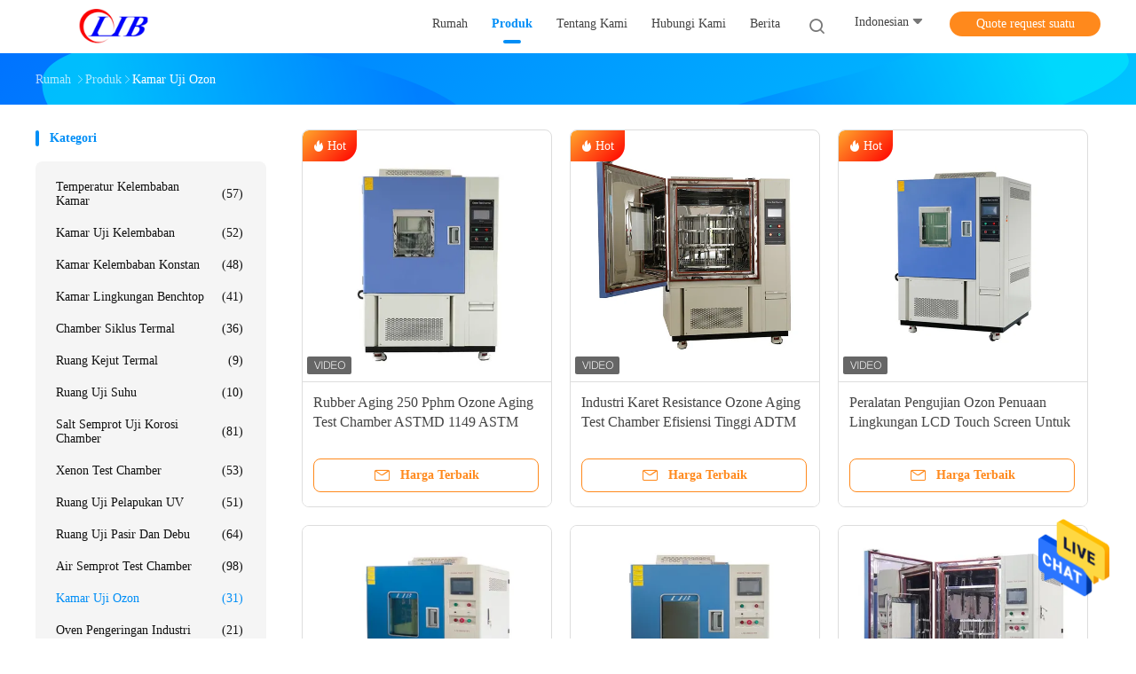

--- FILE ---
content_type: text/html
request_url: https://indonesian.temperature-humiditychamber.com/supplier-324018-ozone-test-chamber
body_size: 27026
content:

<!DOCTYPE html>
<html lang="id">
<head>
	<meta charset="utf-8">
	<meta http-equiv="X-UA-Compatible" content="IE=edge">
	<meta name="viewport" content="width=device-width, initial-scale=1">
    <title>kamar uji ozon pabrik, beli kualitas bagus kamar uji ozon Produk dari Cina</title>
    <meta name="keywords" content="Cina kamar uji ozon, kamar uji ozon pabrik, Beli kamar uji ozon, kualitas baik kamar uji ozon" />
    <meta name="description" content="Beli harga rendah kamar uji ozon dari kamar uji ozon pabrik, Kami memberikan kualitas yang baik kamar uji ozon dari Cina." />
				<link rel='preload'
					  href=/photo/temperature-humiditychamber/sitetpl/style/common.css?ver=1625727743 as='style'><link type='text/css' rel='stylesheet'
					  href=/photo/temperature-humiditychamber/sitetpl/style/common.css?ver=1625727743 media='all'><meta property="og:title" content="kamar uji ozon pabrik, beli kualitas bagus kamar uji ozon Produk dari Cina" />
<meta property="og:description" content="Beli harga rendah kamar uji ozon dari kamar uji ozon pabrik, Kami memberikan kualitas yang baik kamar uji ozon dari Cina." />
<meta property="og:type" content="product" />
<meta property="og:availability" content="instock" />
<meta property="og:site_name" content="Xi&#039;An LIB Environmental Simulation Industry" />
<meta property="og:url" content="https://indonesian.temperature-humiditychamber.com/supplier-324018-ozone-test-chamber" />
<meta property="og:image" content="https://indonesian.temperature-humiditychamber.com/photo/pt27182540-rubber_aging_250_pphm_ozone_aging_test_chamber_astmd_1149_astm_d1171_ce_rohs.jpg" />
<link rel="canonical" href="https://indonesian.temperature-humiditychamber.com/supplier-324018-ozone-test-chamber" />
<link rel="alternate" href="https://m.indonesian.temperature-humiditychamber.com/supplier-324018-ozone-test-chamber" media="only screen and (max-width: 640px)" />
<style type="text/css">
/*<![CDATA[*/
.consent__cookie {position: fixed;top: 0;left: 0;width: 100%;height: 0%;z-index: 100000;}.consent__cookie_bg {position: fixed;top: 0;left: 0;width: 100%;height: 100%;background: #000;opacity: .6;display: none }.consent__cookie_rel {position: fixed;bottom:0;left: 0;width: 100%;background: #fff;display: -webkit-box;display: -ms-flexbox;display: flex;flex-wrap: wrap;padding: 24px 80px;-webkit-box-sizing: border-box;box-sizing: border-box;-webkit-box-pack: justify;-ms-flex-pack: justify;justify-content: space-between;-webkit-transition: all ease-in-out .3s;transition: all ease-in-out .3s }.consent__close {position: absolute;top: 20px;right: 20px;cursor: pointer }.consent__close svg {fill: #777 }.consent__close:hover svg {fill: #000 }.consent__cookie_box {flex: 1;word-break: break-word;}.consent__warm {color: #777;font-size: 16px;margin-bottom: 12px;line-height: 19px }.consent__title {color: #333;font-size: 20px;font-weight: 600;margin-bottom: 12px;line-height: 23px }.consent__itxt {color: #333;font-size: 14px;margin-bottom: 12px;display: -webkit-box;display: -ms-flexbox;display: flex;-webkit-box-align: center;-ms-flex-align: center;align-items: center }.consent__itxt i {display: -webkit-inline-box;display: -ms-inline-flexbox;display: inline-flex;width: 28px;height: 28px;border-radius: 50%;background: #e0f9e9;margin-right: 8px;-webkit-box-align: center;-ms-flex-align: center;align-items: center;-webkit-box-pack: center;-ms-flex-pack: center;justify-content: center }.consent__itxt svg {fill: #3ca860 }.consent__txt {color: #a6a6a6;font-size: 14px;margin-bottom: 8px;line-height: 17px }.consent__btns {display: -webkit-box;display: -ms-flexbox;display: flex;-webkit-box-orient: vertical;-webkit-box-direction: normal;-ms-flex-direction: column;flex-direction: column;-webkit-box-pack: center;-ms-flex-pack: center;justify-content: center;flex-shrink: 0;}.consent__btn {width: 280px;height: 40px;line-height: 40px;text-align: center;background: #3ca860;color: #fff;border-radius: 4px;margin: 8px 0;-webkit-box-sizing: border-box;box-sizing: border-box;cursor: pointer;font-size:14px}.consent__btn:hover {background: #00823b }.consent__btn.empty {color: #3ca860;border: 1px solid #3ca860;background: #fff }.consent__btn.empty:hover {background: #3ca860;color: #fff }.open .consent__cookie_bg {display: block }.open .consent__cookie_rel {bottom: 0 }@media (max-width: 760px) {.consent__btns {width: 100%;align-items: center;}.consent__cookie_rel {padding: 20px 24px }}.consent__cookie.open {display: block;}.consent__cookie {display: none;}
/*]]>*/
</style>
<script type="text/javascript">
/*<![CDATA[*/
window.isvideotpl = 0;window.detailurl = '';
var isShowGuide=0;showGuideColor=0;var company_type = 26;var webim_domain = '';

var colorUrl = '';
var aisearch = 0;
var selfUrl = '';
window.playerReportUrl='/vod/view_count/report';
var query_string = ["Products","Show",324018];
var g_tp = '';
var customtplcolor = 99702;
window.predomainsub = "";
/*]]>*/
</script>
</head>
<body>
<img src="/logo.gif" style="display:none" alt="logo"/>
    <div id="floatAd" style="z-index: 110000;position:absolute;right:30px;bottom:60px;height:79px;display: block;">
                                <a href="/webim/webim_tab.html" rel="nofollow" data-uid="0" onclick= 'setwebimCookie(0,0,26);' target="_blank">
            <img style="width: 80px;cursor: pointer;" alt='Mengirim pesan' src="/images/floatimage_chat.gif"/>
        </a>
                                </div>
<a style="display: none!important;" title="Xi'An LIB Environmental Simulation Industry" class="float-inquiry" href="/contactnow.html" onclick='setinquiryCookie("{\"showproduct\":0,\"pid\":0,\"name\":\"\",\"source_url\":\"\",\"picurl\":\"\",\"propertyDetail\":[],\"username\":\"Ms. Serena\",\"viewTime\":\"Login terakhir : 0 jam 45 minuts lalu\",\"subject\":\"Kirimkan saya harga bagus\",\"countrycode\":\"\"}");'></a>
<script>
var originProductInfo = '';
var originProductInfo = {"showproduct":1,"pid":"12773987","name":"Rubber Aging 250 Pphm Ozone Aging Test Chamber ASTMD 1149 ASTM D1171 CE ROHS","source_url":"\/quality-12773987-rubber-aging-250-pphm-ozone-aging-test-chamber-astmd-1149-astm-d1171-ce-rohs","picurl":"\/photo\/pd27182540-rubber_aging_250_pphm_ozone_aging_test_chamber_astmd_1149_astm_d1171_ce_rohs.jpg","propertyDetail":[["Konsentrasi ozon","1 \uff5e 1000PPHM"],["Klem regang tarik","5% \uff5e 35%"],["Pemegang Sampel","Pemegang sampel gabungan statis + dinamis"],["Kebisingan Maksimum","65 dBA"]],"company_name":null,"picurl_c":"\/photo\/pc27182540-rubber_aging_250_pphm_ozone_aging_test_chamber_astmd_1149_astm_d1171_ce_rohs.jpg","price":"","username":"Alice","viewTime":"Login terakhir : 0 jam 45 minuts lalu","subject":"Apakah harga CIF pada AndaRubber Aging 250 Pphm Ozone Aging Test Chamber ASTMD 1149 ASTM D1171 CE ROHS","countrycode":""};
var save_url = "/contactsave.html";
var update_url = "/updateinquiry.html";
var productInfo = {};
var defaulProductInfo = {};
var myDate = new Date();
var curDate = myDate.getFullYear()+'-'+(parseInt(myDate.getMonth())+1)+'-'+myDate.getDate();
var message = '';
var default_pop = 1;
var leaveMessageDialog = document.getElementsByClassName('leave-message-dialog')[0]; // 获取弹层
var _$$ = function (dom) {
    return document.querySelectorAll(dom);
};
resInfo = originProductInfo;
resInfo['name'] = resInfo['name'] || '';
defaulProductInfo.pid = resInfo['pid'];
defaulProductInfo.productName = resInfo['name'] ?? '';
defaulProductInfo.productInfo = resInfo['propertyDetail'];
defaulProductInfo.productImg = resInfo['picurl_c'];
defaulProductInfo.subject = resInfo['subject'] ?? '';
defaulProductInfo.productImgAlt = resInfo['name'] ?? '';
var inquirypopup_tmp = 1;
var message = 'Terhormat,'+'\r\n'+""+' '+trim(resInfo['name'])+", bisakah Anda mengirimkan saya detail lebih lanjut seperti jenis, ukuran, MOQ, bahan, dll."+'\r\n'+"Terima kasih!"+'\r\n'+"Menunggu jawaban Anda.";
var message_1 = 'Terhormat,'+'\r\n'+""+' '+trim(resInfo['name'])+", bisakah Anda mengirimkan saya detail lebih lanjut seperti jenis, ukuran, MOQ, bahan, dll."+'\r\n'+"Terima kasih!"+'\r\n'+"Menunggu jawaban Anda.";
var message_2 = 'Halo,'+'\r\n'+"Saya mencari"+' '+trim(resInfo['name'])+", tolong kirimkan saya harga, spesifikasi dan gambarnya."+'\r\n'+"Tanggapan cepat Anda akan sangat dihargai."+'\r\n'+"Jangan ragu untuk menghubungi saya untuk informasi lebih lanjut."+'\r\n'+"Terima kasih banyak.";
var message_3 = 'Halo,'+'\r\n'+trim(resInfo['name'])+' '+"memenuhi harapan saya."+'\r\n'+"Tolong beri saya harga terbaik dan beberapa informasi produk lainnya."+'\r\n'+"Jangan ragu untuk menghubungi saya melalui surat saya."+'\r\n'+"Terima kasih banyak.";

var message_4 = 'Terhormat,'+'\r\n'+"Berapa harga FOB pada Anda"+' '+trim(resInfo['name'])+'?'+'\r\n'+"Manakah nama port terdekat?"+'\r\n'+"Tolong balas saya secepatnya, akan lebih baik untuk membagikan informasi lebih lanjut."+'\r\n'+"Salam!";
var message_5 = 'Halo,'+'\r\n'+"Saya sangat tertarik dengan Anda"+' '+trim(resInfo['name'])+'.'+'\r\n'+"Kirimkan saya detail produk Anda."+'\r\n'+"Menantikan balasan cepat Anda."+'\r\n'+"Jangan ragu untuk menghubungi saya melalui surat."+'\r\n'+"Salam!";

var message_6 = 'Terhormat,'+'\r\n'+"Berikan informasi tentang Anda kepada kami"+' '+trim(resInfo['name'])+", seperti jenis, ukuran, bahan, dan tentunya harga terbaik."+'\r\n'+"Menantikan balasan cepat Anda."+'\r\n'+"Terima kasih!";
var message_7 = 'Terhormat,'+'\r\n'+"Bisakah Anda menyediakan"+' '+trim(resInfo['name'])+" untuk kita?"+'\r\n'+"Pertama kami ingin daftar harga dan beberapa detail produk."+'\r\n'+"Saya berharap untuk mendapatkan balasan secepatnya dan berharap untuk kerjasama."+'\r\n'+"Terima kasih banyak.";
var message_8 = 'Hai,'+'\r\n'+"Saya mencari"+' '+trim(resInfo['name'])+", tolong beri saya beberapa informasi produk yang lebih rinci."+'\r\n'+"Saya menantikan balasan Anda."+'\r\n'+"Terima kasih!";
var message_9 = 'Halo,'+'\r\n'+"Anda"+' '+trim(resInfo['name'])+" memenuhi persyaratan saya dengan sangat baik."+'\r\n'+"Kirimkan saya harga, spesifikasi, dan model serupa akan baik-baik saja."+'\r\n'+"Jangan ragu untuk mengobrol dengan saya."+'\r\n'+"Terima kasih!";
var message_10 = 'Terhormat,'+'\r\n'+"Saya ingin tahu lebih banyak tentang detail dan kutipan dari"+' '+trim(resInfo['name'])+'.'+'\r\n'+"Jangan ragu untuk menghubungi saya."+'\r\n'+"Salam!";

var r = getRandom(1,10);

defaulProductInfo.message = eval("message_"+r);
    defaulProductInfo.message = eval("message_"+r);
        var mytAjax = {

    post: function(url, data, fn) {
        var xhr = new XMLHttpRequest();
        xhr.open("POST", url, true);
        xhr.setRequestHeader("Content-Type", "application/x-www-form-urlencoded;charset=UTF-8");
        xhr.setRequestHeader("X-Requested-With", "XMLHttpRequest");
        xhr.setRequestHeader('Content-Type','text/plain;charset=UTF-8');
        xhr.onreadystatechange = function() {
            if(xhr.readyState == 4 && (xhr.status == 200 || xhr.status == 304)) {
                fn.call(this, xhr.responseText);
            }
        };
        xhr.send(data);
    },

    postform: function(url, data, fn) {
        var xhr = new XMLHttpRequest();
        xhr.open("POST", url, true);
        xhr.setRequestHeader("X-Requested-With", "XMLHttpRequest");
        xhr.onreadystatechange = function() {
            if(xhr.readyState == 4 && (xhr.status == 200 || xhr.status == 304)) {
                fn.call(this, xhr.responseText);
            }
        };
        xhr.send(data);
    }
};
/*window.onload = function(){
    leaveMessageDialog = document.getElementsByClassName('leave-message-dialog')[0];
    if (window.localStorage.recordDialogStatus=='undefined' || (window.localStorage.recordDialogStatus!='undefined' && window.localStorage.recordDialogStatus != curDate)) {
        setTimeout(function(){
            if(parseInt(inquirypopup_tmp%10) == 1){
                creatDialog(defaulProductInfo, 1);
            }
        }, 6000);
    }
};*/
function trim(str)
{
    str = str.replace(/(^\s*)/g,"");
    return str.replace(/(\s*$)/g,"");
};
function getRandom(m,n){
    var num = Math.floor(Math.random()*(m - n) + n);
    return num;
};
function strBtn(param) {

    var starattextarea = document.getElementById("textareamessage").value.length;
    var email = document.getElementById("startEmail").value;

    var default_tip = document.querySelectorAll(".watermark_container").length;
    if (20 < starattextarea && starattextarea < 3000) {
        if(default_tip>0){
            document.getElementById("textareamessage1").parentNode.parentNode.nextElementSibling.style.display = "none";
        }else{
            document.getElementById("textareamessage1").parentNode.nextElementSibling.style.display = "none";
        }

    } else {
        if(default_tip>0){
            document.getElementById("textareamessage1").parentNode.parentNode.nextElementSibling.style.display = "block";
        }else{
            document.getElementById("textareamessage1").parentNode.nextElementSibling.style.display = "block";
        }

        return;
    }

    // var re = /^([a-zA-Z0-9_-])+@([a-zA-Z0-9_-])+\.([a-zA-Z0-9_-])+/i;/*邮箱不区分大小写*/
    var re = /^[a-zA-Z0-9][\w-]*(\.?[\w-]+)*@[a-zA-Z0-9-]+(\.[a-zA-Z0-9]+)+$/i;
    if (!re.test(email)) {
        document.getElementById("startEmail").nextElementSibling.style.display = "block";
        return;
    } else {
        document.getElementById("startEmail").nextElementSibling.style.display = "none";
    }

    var subject = document.getElementById("pop_subject").value;
    var pid = document.getElementById("pop_pid").value;
    var message = document.getElementById("textareamessage").value;
    var sender_email = document.getElementById("startEmail").value;
    var tel = '';
    if (document.getElementById("tel0") != undefined && document.getElementById("tel0") != '')
        tel = document.getElementById("tel0").value;
    var form_serialize = '&tel='+tel;

    form_serialize = form_serialize.replace(/\+/g, "%2B");
    mytAjax.post(save_url,"pid="+pid+"&subject="+subject+"&email="+sender_email+"&message="+(message)+form_serialize,function(res){
        var mes = JSON.parse(res);
        if(mes.status == 200){
            var iid = mes.iid;
            document.getElementById("pop_iid").value = iid;
            document.getElementById("pop_uuid").value = mes.uuid;

            if(typeof gtag_report_conversion === "function"){
                gtag_report_conversion();//执行统计js代码
            }
            if(typeof fbq === "function"){
                fbq('track','Purchase');//执行统计js代码
            }
        }
    });
    for (var index = 0; index < document.querySelectorAll(".dialog-content-pql").length; index++) {
        document.querySelectorAll(".dialog-content-pql")[index].style.display = "none";
    };
    $('#idphonepql').val(tel);
    document.getElementById("dialog-content-pql-id").style.display = "block";
    ;
};
function twoBtnOk(param) {

    var selectgender = document.getElementById("Mr").innerHTML;
    var iid = document.getElementById("pop_iid").value;
    var sendername = document.getElementById("idnamepql").value;
    var senderphone = document.getElementById("idphonepql").value;
    var sendercname = document.getElementById("idcompanypql").value;
    var uuid = document.getElementById("pop_uuid").value;
    var gender = 2;
    if(selectgender == 'Mr.') gender = 0;
    if(selectgender == 'Mrs.') gender = 1;
    var pid = document.getElementById("pop_pid").value;
    var form_serialize = '';

        form_serialize = form_serialize.replace(/\+/g, "%2B");

    mytAjax.post(update_url,"iid="+iid+"&gender="+gender+"&uuid="+uuid+"&name="+(sendername)+"&tel="+(senderphone)+"&company="+(sendercname)+form_serialize,function(res){});

    for (var index = 0; index < document.querySelectorAll(".dialog-content-pql").length; index++) {
        document.querySelectorAll(".dialog-content-pql")[index].style.display = "none";
    };
    document.getElementById("dialog-content-pql-ok").style.display = "block";

};
function toCheckMust(name) {
    $('#'+name+'error').hide();
}
function handClidk(param) {
    var starattextarea = document.getElementById("textareamessage1").value.length;
    var email = document.getElementById("startEmail1").value;
    var default_tip = document.querySelectorAll(".watermark_container").length;
    if (20 < starattextarea && starattextarea < 3000) {
        if(default_tip>0){
            document.getElementById("textareamessage1").parentNode.parentNode.nextElementSibling.style.display = "none";
        }else{
            document.getElementById("textareamessage1").parentNode.nextElementSibling.style.display = "none";
        }

    } else {
        if(default_tip>0){
            document.getElementById("textareamessage1").parentNode.parentNode.nextElementSibling.style.display = "block";
        }else{
            document.getElementById("textareamessage1").parentNode.nextElementSibling.style.display = "block";
        }

        return;
    }

    // var re = /^([a-zA-Z0-9_-])+@([a-zA-Z0-9_-])+\.([a-zA-Z0-9_-])+/i;
    var re = /^[a-zA-Z0-9][\w-]*(\.?[\w-]+)*@[a-zA-Z0-9-]+(\.[a-zA-Z0-9]+)+$/i;
    if (!re.test(email)) {
        document.getElementById("startEmail1").nextElementSibling.style.display = "block";
        return;
    } else {
        document.getElementById("startEmail1").nextElementSibling.style.display = "none";
    }

    var subject = document.getElementById("pop_subject").value;
    var pid = document.getElementById("pop_pid").value;
    var message = document.getElementById("textareamessage1").value;
    var sender_email = document.getElementById("startEmail1").value;
    var form_serialize = tel = '';
    if (document.getElementById("tel1") != undefined && document.getElementById("tel1") != '')
        tel = document.getElementById("tel1").value;
        mytAjax.post(save_url,"email="+sender_email+"&tel="+tel+"&pid="+pid+"&message="+message+"&subject="+subject+form_serialize,function(res){

        var mes = JSON.parse(res);
        if(mes.status == 200){
            var iid = mes.iid;
            document.getElementById("pop_iid").value = iid;
            document.getElementById("pop_uuid").value = mes.uuid;
            if(typeof gtag_report_conversion === "function"){
                gtag_report_conversion();//执行统计js代码
            }
        }

    });
    for (var index = 0; index < document.querySelectorAll(".dialog-content-pql").length; index++) {
        document.querySelectorAll(".dialog-content-pql")[index].style.display = "none";
    };
    $('#idphonepql').val(tel);
    document.getElementById("dialog-content-pql-id").style.display = "block";

};
window.addEventListener('load', function () {
    $('.checkbox-wrap label').each(function(){
        if($(this).find('input').prop('checked')){
            $(this).addClass('on')
        }else {
            $(this).removeClass('on')
        }
    })
    $(document).on('click', '.checkbox-wrap label' , function(ev){
        if (ev.target.tagName.toUpperCase() != 'INPUT') {
            $(this).toggleClass('on')
        }
    })
})

function hand_video(pdata) {
    data = JSON.parse(pdata);
    productInfo.productName = data.productName;
    productInfo.productInfo = data.productInfo;
    productInfo.productImg = data.productImg;
    productInfo.subject = data.subject;

    var message = 'Terhormat,'+'\r\n'+""+' '+trim(data.productName)+", bisakah Anda mengirimkan saya lebih banyak detail seperti jenis, ukuran, jumlah, bahan, dll."+'\r\n'+"Terima kasih!"+'\r\n'+"Menunggu jawaban Anda.";

    var message = 'Terhormat,'+'\r\n'+""+' '+trim(data.productName)+", bisakah Anda mengirimkan saya detail lebih lanjut seperti jenis, ukuran, MOQ, bahan, dll."+'\r\n'+"Terima kasih!"+'\r\n'+"Menunggu jawaban Anda.";
    var message_1 = 'Terhormat,'+'\r\n'+""+' '+trim(data.productName)+", bisakah Anda mengirimkan saya detail lebih lanjut seperti jenis, ukuran, MOQ, bahan, dll."+'\r\n'+"Terima kasih!"+'\r\n'+"Menunggu jawaban Anda.";
    var message_2 = 'Halo,'+'\r\n'+"Saya mencari"+' '+trim(data.productName)+", tolong kirimkan saya harga, spesifikasi dan gambarnya."+'\r\n'+"Tanggapan cepat Anda akan sangat dihargai."+'\r\n'+"Jangan ragu untuk menghubungi saya untuk informasi lebih lanjut."+'\r\n'+"Terima kasih banyak.";
    var message_3 = 'Halo,'+'\r\n'+trim(data.productName)+' '+"memenuhi harapan saya."+'\r\n'+"Tolong beri saya harga terbaik dan beberapa informasi produk lainnya."+'\r\n'+"Jangan ragu untuk menghubungi saya melalui surat saya."+'\r\n'+"Terima kasih banyak.";

    var message_4 = 'Terhormat,'+'\r\n'+"Berapa harga FOB pada Anda"+' '+trim(data.productName)+'?'+'\r\n'+"Manakah nama port terdekat?"+'\r\n'+"Tolong balas saya secepatnya, akan lebih baik untuk membagikan informasi lebih lanjut."+'\r\n'+"Salam!";
    var message_5 = 'Halo,'+'\r\n'+"Saya sangat tertarik dengan Anda"+' '+trim(data.productName)+'.'+'\r\n'+"Kirimkan saya detail produk Anda."+'\r\n'+"Menantikan balasan cepat Anda."+'\r\n'+"Jangan ragu untuk menghubungi saya melalui surat."+'\r\n'+"Salam!";

    var message_6 = 'Terhormat,'+'\r\n'+"Berikan informasi tentang Anda kepada kami"+' '+trim(data.productName)+", seperti jenis, ukuran, bahan, dan tentunya harga terbaik."+'\r\n'+"Menantikan balasan cepat Anda."+'\r\n'+"Terima kasih!";
    var message_7 = 'Terhormat,'+'\r\n'+"Bisakah Anda menyediakan"+' '+trim(data.productName)+" untuk kita?"+'\r\n'+"Pertama kami ingin daftar harga dan beberapa detail produk."+'\r\n'+"Saya berharap untuk mendapatkan balasan secepatnya dan berharap untuk kerjasama."+'\r\n'+"Terima kasih banyak.";
    var message_8 = 'Hai,'+'\r\n'+"Saya mencari"+' '+trim(data.productName)+", tolong beri saya beberapa informasi produk yang lebih rinci."+'\r\n'+"Saya menantikan balasan Anda."+'\r\n'+"Terima kasih!";
    var message_9 = 'Halo,'+'\r\n'+"Anda"+' '+trim(data.productName)+" memenuhi persyaratan saya dengan sangat baik."+'\r\n'+"Kirimkan saya harga, spesifikasi, dan model serupa akan baik-baik saja."+'\r\n'+"Jangan ragu untuk mengobrol dengan saya."+'\r\n'+"Terima kasih!";
    var message_10 = 'Terhormat,'+'\r\n'+"Saya ingin tahu lebih banyak tentang detail dan kutipan dari"+' '+trim(data.productName)+'.'+'\r\n'+"Jangan ragu untuk menghubungi saya."+'\r\n'+"Salam!";

    var r = getRandom(1,10);

    productInfo.message = eval("message_"+r);
            if(parseInt(inquirypopup_tmp/10) == 1){
        productInfo.message = "";
    }
    productInfo.pid = data.pid;
    creatDialog(productInfo, 2);
};

function handDialog(pdata) {
    data = JSON.parse(pdata);
    productInfo.productName = data.productName;
    productInfo.productInfo = data.productInfo;
    productInfo.productImg = data.productImg;
    productInfo.subject = data.subject;

    var message = 'Terhormat,'+'\r\n'+""+' '+trim(data.productName)+", bisakah Anda mengirimkan saya lebih banyak detail seperti jenis, ukuran, jumlah, bahan, dll."+'\r\n'+"Terima kasih!"+'\r\n'+"Menunggu jawaban Anda.";

    var message = 'Terhormat,'+'\r\n'+""+' '+trim(data.productName)+", bisakah Anda mengirimkan saya detail lebih lanjut seperti jenis, ukuran, MOQ, bahan, dll."+'\r\n'+"Terima kasih!"+'\r\n'+"Menunggu jawaban Anda.";
    var message_1 = 'Terhormat,'+'\r\n'+""+' '+trim(data.productName)+", bisakah Anda mengirimkan saya detail lebih lanjut seperti jenis, ukuran, MOQ, bahan, dll."+'\r\n'+"Terima kasih!"+'\r\n'+"Menunggu jawaban Anda.";
    var message_2 = 'Halo,'+'\r\n'+"Saya mencari"+' '+trim(data.productName)+", tolong kirimkan saya harga, spesifikasi dan gambarnya."+'\r\n'+"Tanggapan cepat Anda akan sangat dihargai."+'\r\n'+"Jangan ragu untuk menghubungi saya untuk informasi lebih lanjut."+'\r\n'+"Terima kasih banyak.";
    var message_3 = 'Halo,'+'\r\n'+trim(data.productName)+' '+"memenuhi harapan saya."+'\r\n'+"Tolong beri saya harga terbaik dan beberapa informasi produk lainnya."+'\r\n'+"Jangan ragu untuk menghubungi saya melalui surat saya."+'\r\n'+"Terima kasih banyak.";

    var message_4 = 'Terhormat,'+'\r\n'+"Berapa harga FOB pada Anda"+' '+trim(data.productName)+'?'+'\r\n'+"Manakah nama port terdekat?"+'\r\n'+"Tolong balas saya secepatnya, akan lebih baik untuk membagikan informasi lebih lanjut."+'\r\n'+"Salam!";
    var message_5 = 'Halo,'+'\r\n'+"Saya sangat tertarik dengan Anda"+' '+trim(data.productName)+'.'+'\r\n'+"Kirimkan saya detail produk Anda."+'\r\n'+"Menantikan balasan cepat Anda."+'\r\n'+"Jangan ragu untuk menghubungi saya melalui surat."+'\r\n'+"Salam!";

    var message_6 = 'Terhormat,'+'\r\n'+"Berikan informasi tentang Anda kepada kami"+' '+trim(data.productName)+", seperti jenis, ukuran, bahan, dan tentunya harga terbaik."+'\r\n'+"Menantikan balasan cepat Anda."+'\r\n'+"Terima kasih!";
    var message_7 = 'Terhormat,'+'\r\n'+"Bisakah Anda menyediakan"+' '+trim(data.productName)+" untuk kita?"+'\r\n'+"Pertama kami ingin daftar harga dan beberapa detail produk."+'\r\n'+"Saya berharap untuk mendapatkan balasan secepatnya dan berharap untuk kerjasama."+'\r\n'+"Terima kasih banyak.";
    var message_8 = 'Hai,'+'\r\n'+"Saya mencari"+' '+trim(data.productName)+", tolong beri saya beberapa informasi produk yang lebih rinci."+'\r\n'+"Saya menantikan balasan Anda."+'\r\n'+"Terima kasih!";
    var message_9 = 'Halo,'+'\r\n'+"Anda"+' '+trim(data.productName)+" memenuhi persyaratan saya dengan sangat baik."+'\r\n'+"Kirimkan saya harga, spesifikasi, dan model serupa akan baik-baik saja."+'\r\n'+"Jangan ragu untuk mengobrol dengan saya."+'\r\n'+"Terima kasih!";
    var message_10 = 'Terhormat,'+'\r\n'+"Saya ingin tahu lebih banyak tentang detail dan kutipan dari"+' '+trim(data.productName)+'.'+'\r\n'+"Jangan ragu untuk menghubungi saya."+'\r\n'+"Salam!";

    var r = getRandom(1,10);
    productInfo.message = eval("message_"+r);
            if(parseInt(inquirypopup_tmp/10) == 1){
        productInfo.message = "";
    }
    productInfo.pid = data.pid;
    creatDialog(productInfo, 2);
};

function closepql(param) {

    leaveMessageDialog.style.display = 'none';
};

function closepql2(param) {

    for (var index = 0; index < document.querySelectorAll(".dialog-content-pql").length; index++) {
        document.querySelectorAll(".dialog-content-pql")[index].style.display = "none";
    };
    document.getElementById("dialog-content-pql-ok").style.display = "block";
};

function decodeHtmlEntities(str) {
    var tempElement = document.createElement('div');
    tempElement.innerHTML = str;
    return tempElement.textContent || tempElement.innerText || '';
}

function initProduct(productInfo,type){

    productInfo.productName = decodeHtmlEntities(productInfo.productName);
    productInfo.message = decodeHtmlEntities(productInfo.message);

    leaveMessageDialog = document.getElementsByClassName('leave-message-dialog')[0];
    leaveMessageDialog.style.display = "block";
    if(type == 3){
        var popinquiryemail = document.getElementById("popinquiryemail").value;
        _$$("#startEmail1")[0].value = popinquiryemail;
    }else{
        _$$("#startEmail1")[0].value = "";
    }
    _$$("#startEmail")[0].value = "";
    _$$("#idnamepql")[0].value = "";
    _$$("#idphonepql")[0].value = "";
    _$$("#idcompanypql")[0].value = "";

    _$$("#pop_pid")[0].value = productInfo.pid;
    _$$("#pop_subject")[0].value = productInfo.subject;
    
    if(parseInt(inquirypopup_tmp/10) == 1){
        productInfo.message = "";
    }

    _$$("#textareamessage1")[0].value = productInfo.message;
    _$$("#textareamessage")[0].value = productInfo.message;

    _$$("#dialog-content-pql-id .titlep")[0].innerHTML = productInfo.productName;
    _$$("#dialog-content-pql-id img")[0].setAttribute("src", productInfo.productImg);
    _$$("#dialog-content-pql-id img")[0].setAttribute("alt", productInfo.productImgAlt);

    _$$("#dialog-content-pql-id-hand img")[0].setAttribute("src", productInfo.productImg);
    _$$("#dialog-content-pql-id-hand img")[0].setAttribute("alt", productInfo.productImgAlt);
    _$$("#dialog-content-pql-id-hand .titlep")[0].innerHTML = productInfo.productName;

    if (productInfo.productInfo.length > 0) {
        var ul2, ul;
        ul = document.createElement("ul");
        for (var index = 0; index < productInfo.productInfo.length; index++) {
            var el = productInfo.productInfo[index];
            var li = document.createElement("li");
            var span1 = document.createElement("span");
            span1.innerHTML = el[0] + ":";
            var span2 = document.createElement("span");
            span2.innerHTML = el[1];
            li.appendChild(span1);
            li.appendChild(span2);
            ul.appendChild(li);

        }
        ul2 = ul.cloneNode(true);
        if (type === 1) {
            _$$("#dialog-content-pql-id .left")[0].replaceChild(ul, _$$("#dialog-content-pql-id .left ul")[0]);
        } else {
            _$$("#dialog-content-pql-id-hand .left")[0].replaceChild(ul2, _$$("#dialog-content-pql-id-hand .left ul")[0]);
            _$$("#dialog-content-pql-id .left")[0].replaceChild(ul, _$$("#dialog-content-pql-id .left ul")[0]);
        }
    };
    for (var index = 0; index < _$$("#dialog-content-pql-id .right ul li").length; index++) {
        _$$("#dialog-content-pql-id .right ul li")[index].addEventListener("click", function (params) {
            _$$("#dialog-content-pql-id .right #Mr")[0].innerHTML = this.innerHTML
        }, false)

    };

};
function closeInquiryCreateDialog() {
    document.getElementById("xuanpan_dialog_box_pql").style.display = "none";
};
function showInquiryCreateDialog() {
    document.getElementById("xuanpan_dialog_box_pql").style.display = "block";
};
function submitPopInquiry(){
    var message = document.getElementById("inquiry_message").value;
    var email = document.getElementById("inquiry_email").value;
    var subject = defaulProductInfo.subject;
    var pid = defaulProductInfo.pid;
    if (email === undefined) {
        showInquiryCreateDialog();
        document.getElementById("inquiry_email").style.border = "1px solid red";
        return false;
    };
    if (message === undefined) {
        showInquiryCreateDialog();
        document.getElementById("inquiry_message").style.border = "1px solid red";
        return false;
    };
    if (email.search(/^\w+((-\w+)|(\.\w+))*\@[A-Za-z0-9]+((\.|-)[A-Za-z0-9]+)*\.[A-Za-z0-9]+$/) == -1) {
        document.getElementById("inquiry_email").style.border= "1px solid red";
        showInquiryCreateDialog();
        return false;
    } else {
        document.getElementById("inquiry_email").style.border= "";
    };
    if (message.length < 20 || message.length >3000) {
        showInquiryCreateDialog();
        document.getElementById("inquiry_message").style.border = "1px solid red";
        return false;
    } else {
        document.getElementById("inquiry_message").style.border = "";
    };
    var tel = '';
    if (document.getElementById("tel") != undefined && document.getElementById("tel") != '')
        tel = document.getElementById("tel").value;

    mytAjax.post(save_url,"pid="+pid+"&subject="+subject+"&email="+email+"&message="+(message)+'&tel='+tel,function(res){
        var mes = JSON.parse(res);
        if(mes.status == 200){
            var iid = mes.iid;
            document.getElementById("pop_iid").value = iid;
            document.getElementById("pop_uuid").value = mes.uuid;

        }
    });
    initProduct(defaulProductInfo);
    for (var index = 0; index < document.querySelectorAll(".dialog-content-pql").length; index++) {
        document.querySelectorAll(".dialog-content-pql")[index].style.display = "none";
    };
    $('#idphonepql').val(tel);
    document.getElementById("dialog-content-pql-id").style.display = "block";

};

//带附件上传
function submitPopInquiryfile(email_id,message_id,check_sort,name_id,phone_id,company_id,attachments){

    if(typeof(check_sort) == 'undefined'){
        check_sort = 0;
    }
    var message = document.getElementById(message_id).value;
    var email = document.getElementById(email_id).value;
    var attachments = document.getElementById(attachments).value;
    if(typeof(name_id) !== 'undefined' && name_id != ""){
        var name  = document.getElementById(name_id).value;
    }
    if(typeof(phone_id) !== 'undefined' && phone_id != ""){
        var phone = document.getElementById(phone_id).value;
    }
    if(typeof(company_id) !== 'undefined' && company_id != ""){
        var company = document.getElementById(company_id).value;
    }
    var subject = defaulProductInfo.subject;
    var pid = defaulProductInfo.pid;

    if(check_sort == 0){
        if (email === undefined) {
            showInquiryCreateDialog();
            document.getElementById(email_id).style.border = "1px solid red";
            return false;
        };
        if (message === undefined) {
            showInquiryCreateDialog();
            document.getElementById(message_id).style.border = "1px solid red";
            return false;
        };

        if (email.search(/^\w+((-\w+)|(\.\w+))*\@[A-Za-z0-9]+((\.|-)[A-Za-z0-9]+)*\.[A-Za-z0-9]+$/) == -1) {
            document.getElementById(email_id).style.border= "1px solid red";
            showInquiryCreateDialog();
            return false;
        } else {
            document.getElementById(email_id).style.border= "";
        };
        if (message.length < 20 || message.length >3000) {
            showInquiryCreateDialog();
            document.getElementById(message_id).style.border = "1px solid red";
            return false;
        } else {
            document.getElementById(message_id).style.border = "";
        };
    }else{

        if (message === undefined) {
            showInquiryCreateDialog();
            document.getElementById(message_id).style.border = "1px solid red";
            return false;
        };

        if (email === undefined) {
            showInquiryCreateDialog();
            document.getElementById(email_id).style.border = "1px solid red";
            return false;
        };

        if (message.length < 20 || message.length >3000) {
            showInquiryCreateDialog();
            document.getElementById(message_id).style.border = "1px solid red";
            return false;
        } else {
            document.getElementById(message_id).style.border = "";
        };

        if (email.search(/^\w+((-\w+)|(\.\w+))*\@[A-Za-z0-9]+((\.|-)[A-Za-z0-9]+)*\.[A-Za-z0-9]+$/) == -1) {
            document.getElementById(email_id).style.border= "1px solid red";
            showInquiryCreateDialog();
            return false;
        } else {
            document.getElementById(email_id).style.border= "";
        };

    };

    mytAjax.post(save_url,"pid="+pid+"&subject="+subject+"&email="+email+"&message="+message+"&company="+company+"&attachments="+attachments,function(res){
        var mes = JSON.parse(res);
        if(mes.status == 200){
            var iid = mes.iid;
            document.getElementById("pop_iid").value = iid;
            document.getElementById("pop_uuid").value = mes.uuid;

            if(typeof gtag_report_conversion === "function"){
                gtag_report_conversion();//执行统计js代码
            }
            if(typeof fbq === "function"){
                fbq('track','Purchase');//执行统计js代码
            }
        }
    });
    initProduct(defaulProductInfo);

    if(name !== undefined && name != ""){
        _$$("#idnamepql")[0].value = name;
    }

    if(phone !== undefined && phone != ""){
        _$$("#idphonepql")[0].value = phone;
    }

    if(company !== undefined && company != ""){
        _$$("#idcompanypql")[0].value = company;
    }

    for (var index = 0; index < document.querySelectorAll(".dialog-content-pql").length; index++) {
        document.querySelectorAll(".dialog-content-pql")[index].style.display = "none";
    };
    document.getElementById("dialog-content-pql-id").style.display = "block";

};
function submitPopInquiryByParam(email_id,message_id,check_sort,name_id,phone_id,company_id){

    if(typeof(check_sort) == 'undefined'){
        check_sort = 0;
    }

    var senderphone = '';
    var message = document.getElementById(message_id).value;
    var email = document.getElementById(email_id).value;
    if(typeof(name_id) !== 'undefined' && name_id != ""){
        var name  = document.getElementById(name_id).value;
    }
    if(typeof(phone_id) !== 'undefined' && phone_id != ""){
        var phone = document.getElementById(phone_id).value;
        senderphone = phone;
    }
    if(typeof(company_id) !== 'undefined' && company_id != ""){
        var company = document.getElementById(company_id).value;
    }
    var subject = defaulProductInfo.subject;
    var pid = defaulProductInfo.pid;

    if(check_sort == 0){
        if (email === undefined) {
            showInquiryCreateDialog();
            document.getElementById(email_id).style.border = "1px solid red";
            return false;
        };
        if (message === undefined) {
            showInquiryCreateDialog();
            document.getElementById(message_id).style.border = "1px solid red";
            return false;
        };

        if (email.search(/^\w+((-\w+)|(\.\w+))*\@[A-Za-z0-9]+((\.|-)[A-Za-z0-9]+)*\.[A-Za-z0-9]+$/) == -1) {
            document.getElementById(email_id).style.border= "1px solid red";
            showInquiryCreateDialog();
            return false;
        } else {
            document.getElementById(email_id).style.border= "";
        };
        if (message.length < 20 || message.length >3000) {
            showInquiryCreateDialog();
            document.getElementById(message_id).style.border = "1px solid red";
            return false;
        } else {
            document.getElementById(message_id).style.border = "";
        };
    }else{

        if (message === undefined) {
            showInquiryCreateDialog();
            document.getElementById(message_id).style.border = "1px solid red";
            return false;
        };

        if (email === undefined) {
            showInquiryCreateDialog();
            document.getElementById(email_id).style.border = "1px solid red";
            return false;
        };

        if (message.length < 20 || message.length >3000) {
            showInquiryCreateDialog();
            document.getElementById(message_id).style.border = "1px solid red";
            return false;
        } else {
            document.getElementById(message_id).style.border = "";
        };

        if (email.search(/^\w+((-\w+)|(\.\w+))*\@[A-Za-z0-9]+((\.|-)[A-Za-z0-9]+)*\.[A-Za-z0-9]+$/) == -1) {
            document.getElementById(email_id).style.border= "1px solid red";
            showInquiryCreateDialog();
            return false;
        } else {
            document.getElementById(email_id).style.border= "";
        };

    };

    var productsku = "";
    if($("#product_sku").length > 0){
        productsku = $("#product_sku").html();
    }

    mytAjax.post(save_url,"tel="+senderphone+"&pid="+pid+"&subject="+subject+"&email="+email+"&message="+message+"&messagesku="+encodeURI(productsku),function(res){
        var mes = JSON.parse(res);
        if(mes.status == 200){
            var iid = mes.iid;
            document.getElementById("pop_iid").value = iid;
            document.getElementById("pop_uuid").value = mes.uuid;

            if(typeof gtag_report_conversion === "function"){
                gtag_report_conversion();//执行统计js代码
            }
            if(typeof fbq === "function"){
                fbq('track','Purchase');//执行统计js代码
            }
        }
    });
    initProduct(defaulProductInfo);

    if(name !== undefined && name != ""){
        _$$("#idnamepql")[0].value = name;
    }

    if(phone !== undefined && phone != ""){
        _$$("#idphonepql")[0].value = phone;
    }

    if(company !== undefined && company != ""){
        _$$("#idcompanypql")[0].value = company;
    }

    for (var index = 0; index < document.querySelectorAll(".dialog-content-pql").length; index++) {
        document.querySelectorAll(".dialog-content-pql")[index].style.display = "none";

    };
    document.getElementById("dialog-content-pql-id").style.display = "block";

};

function creat_videoDialog(productInfo, type) {

    if(type == 1){
        if(default_pop != 1){
            return false;
        }
        window.localStorage.recordDialogStatus = curDate;
    }else{
        default_pop = 0;
    }
    initProduct(productInfo, type);
    if (type === 1) {
        // 自动弹出
        for (var index = 0; index < document.querySelectorAll(".dialog-content-pql").length; index++) {

            document.querySelectorAll(".dialog-content-pql")[index].style.display = "none";
        };
        document.getElementById("dialog-content-pql").style.display = "block";
    } else {
        // 手动弹出
        for (var index = 0; index < document.querySelectorAll(".dialog-content-pql").length; index++) {
            document.querySelectorAll(".dialog-content-pql")[index].style.display = "none";
        };
        document.getElementById("dialog-content-pql-id-hand").style.display = "block";
    }
}

function creatDialog(productInfo, type) {

    if(type == 1){
        if(default_pop != 1){
            return false;
        }
        window.localStorage.recordDialogStatus = curDate;
    }else{
        default_pop = 0;
    }
    initProduct(productInfo, type);
    if (type === 1) {
        // 自动弹出
        for (var index = 0; index < document.querySelectorAll(".dialog-content-pql").length; index++) {

            document.querySelectorAll(".dialog-content-pql")[index].style.display = "none";
        };
        document.getElementById("dialog-content-pql").style.display = "block";
    } else {
        // 手动弹出
        for (var index = 0; index < document.querySelectorAll(".dialog-content-pql").length; index++) {
            document.querySelectorAll(".dialog-content-pql")[index].style.display = "none";
        };
        document.getElementById("dialog-content-pql-id-hand").style.display = "block";
    }
}

//带邮箱信息打开询盘框 emailtype=1表示带入邮箱
function openDialog(emailtype){
    var type = 2;//不带入邮箱，手动弹出
    if(emailtype == 1){
        var popinquiryemail = document.getElementById("popinquiryemail").value;
        // var re = /^([a-zA-Z0-9_-])+@([a-zA-Z0-9_-])+\.([a-zA-Z0-9_-])+/i;
        var re = /^[a-zA-Z0-9][\w-]*(\.?[\w-]+)*@[a-zA-Z0-9-]+(\.[a-zA-Z0-9]+)+$/i;
        if (!re.test(popinquiryemail)) {
            //前端提示样式;
            showInquiryCreateDialog();
            document.getElementById("popinquiryemail").style.border = "1px solid red";
            return false;
        } else {
            //前端提示样式;
        }
        var type = 3;
    }
    creatDialog(defaulProductInfo,type);
}

//上传附件
function inquiryUploadFile(){
    var fileObj = document.querySelector("#fileId").files[0];
    //构建表单数据
    var formData = new FormData();
    var filesize = fileObj.size;
    if(filesize > 10485760 || filesize == 0) {
        document.getElementById("filetips").style.display = "block";
        return false;
    }else {
        document.getElementById("filetips").style.display = "none";
    }
    formData.append('popinquiryfile', fileObj);
    document.getElementById("quotefileform").reset();
    var save_url = "/inquiryuploadfile.html";
    mytAjax.postform(save_url,formData,function(res){
        var mes = JSON.parse(res);
        if(mes.status == 200){
            document.getElementById("uploader-file-info").innerHTML = document.getElementById("uploader-file-info").innerHTML + "<span class=op>"+mes.attfile.name+"<a class=delatt id=att"+mes.attfile.id+" onclick=delatt("+mes.attfile.id+");>Delete</a></span>";
            var nowattachs = document.getElementById("attachments").value;
            if( nowattachs !== ""){
                var attachs = JSON.parse(nowattachs);
                attachs[mes.attfile.id] = mes.attfile;
            }else{
                var attachs = {};
                attachs[mes.attfile.id] = mes.attfile;
            }
            document.getElementById("attachments").value = JSON.stringify(attachs);
        }
    });
}
//附件删除
function delatt(attid)
{
    var nowattachs = document.getElementById("attachments").value;
    if( nowattachs !== ""){
        var attachs = JSON.parse(nowattachs);
        if(attachs[attid] == ""){
            return false;
        }
        var formData = new FormData();
        var delfile = attachs[attid]['filename'];
        var save_url = "/inquirydelfile.html";
        if(delfile != "") {
            formData.append('delfile', delfile);
            mytAjax.postform(save_url, formData, function (res) {
                if(res !== "") {
                    var mes = JSON.parse(res);
                    if (mes.status == 200) {
                        delete attachs[attid];
                        document.getElementById("attachments").value = JSON.stringify(attachs);
                        var s = document.getElementById("att"+attid);
                        s.parentNode.remove();
                    }
                }
            });
        }
    }else{
        return false;
    }
}

</script>
<div class="leave-message-dialog" style="display: none">
<style>
    .leave-message-dialog .close:before, .leave-message-dialog .close:after{
        content:initial;
    }
</style>
<div class="dialog-content-pql" id="dialog-content-pql" style="display: none">
    <span class="close" onclick="closepql()"><img src="/images/close.png" alt="close"></span>
    <div class="title">
        <p class="firstp-pql">Tinggalkan pesan</p>
        <p class="lastp-pql">Kami akan segera menghubungi Anda kembali!</p>
    </div>
    <div class="form">
        <div class="textarea">
            <textarea style='font-family: robot;'  name="" id="textareamessage" cols="30" rows="10" style="margin-bottom:14px;width:100%"
                placeholder="Silakan masukkan detail pertanyaan Anda."></textarea>
        </div>
        <p class="error-pql"> <span class="icon-pql"><img src="/images/error.png" alt="Xi'An LIB Environmental Simulation Industry"></span> Pesan Anda harus antara 20-3.000 karakter!</p>
        <input id="startEmail" type="text" placeholder="Masukkan E-mail" onkeydown="if(event.keyCode === 13){ strBtn();}">
        <p class="error-pql"><span class="icon-pql"><img src="/images/error.png" alt="Xi'An LIB Environmental Simulation Industry"></span> Silakan periksa email Anda! </p>
                <div class="operations">
            <div class='btn' id="submitStart" type="submit" onclick="strBtn()">Kirimkan</div>
        </div>
            </div>
</div>
<div class="dialog-content-pql dialog-content-pql-id" id="dialog-content-pql-id" style="display:none">
        <span class="close" onclick="closepql2()"><svg t="1648434466530" class="icon" viewBox="0 0 1024 1024" version="1.1" xmlns="http://www.w3.org/2000/svg" p-id="2198" width="16" height="16"><path d="M576 512l277.333333 277.333333-64 64-277.333333-277.333333L234.666667 853.333333 170.666667 789.333333l277.333333-277.333333L170.666667 234.666667 234.666667 170.666667l277.333333 277.333333L789.333333 170.666667 853.333333 234.666667 576 512z" fill="#444444" p-id="2199"></path></svg></span>
    <div class="left">
        <div class="img"><img></div>
        <p class="titlep"></p>
        <ul> </ul>
    </div>
    <div class="right">
                <p class="title">Lebih banyak informasi memfasilitasi komunikasi yang lebih baik.</p>
                <div style="position: relative;">
            <div class="mr"> <span id="Mr">Tn.</span>
                <ul>
                    <li>Tn.</li>
                    <li>Nyonya.</li>
                </ul>
            </div>
            <input style="text-indent: 80px;" type="text" id="idnamepql" placeholder="Masukkan nama Anda">
        </div>
        <input type="text"  id="idphonepql"  placeholder="Nomor telepon">
        <input type="text" id="idcompanypql"  placeholder="perusahaan" onkeydown="if(event.keyCode === 13){ twoBtnOk();}">
                <div class="btn form_new" id="twoBtnOk" onclick="twoBtnOk()">baik</div>
    </div>
</div>

<div class="dialog-content-pql dialog-content-pql-ok" id="dialog-content-pql-ok" style="display:none">
        <span class="close" onclick="closepql()"><svg t="1648434466530" class="icon" viewBox="0 0 1024 1024" version="1.1" xmlns="http://www.w3.org/2000/svg" p-id="2198" width="16" height="16"><path d="M576 512l277.333333 277.333333-64 64-277.333333-277.333333L234.666667 853.333333 170.666667 789.333333l277.333333-277.333333L170.666667 234.666667 234.666667 170.666667l277.333333 277.333333L789.333333 170.666667 853.333333 234.666667 576 512z" fill="#444444" p-id="2199"></path></svg></span>
    <div class="duihaook"></div>
        <p class="title">Berhasil dikirim!</p>
        <p class="p1" style="text-align: center; font-size: 18px; margin-top: 14px;">Kami akan segera menghubungi Anda kembali!</p>
    <div class="btn" onclick="closepql()" id="endOk" style="margin: 0 auto;margin-top: 50px;">baik</div>
</div>
<div class="dialog-content-pql dialog-content-pql-id dialog-content-pql-id-hand" id="dialog-content-pql-id-hand"
    style="display:none">
     <input type="hidden" name="pop_pid" id="pop_pid" value="0">
     <input type="hidden" name="pop_subject" id="pop_subject" value="">
     <input type="hidden" name="pop_iid" id="pop_iid" value="0">
     <input type="hidden" name="pop_uuid" id="pop_uuid" value="0">
        <span class="close" onclick="closepql()"><svg t="1648434466530" class="icon" viewBox="0 0 1024 1024" version="1.1" xmlns="http://www.w3.org/2000/svg" p-id="2198" width="16" height="16"><path d="M576 512l277.333333 277.333333-64 64-277.333333-277.333333L234.666667 853.333333 170.666667 789.333333l277.333333-277.333333L170.666667 234.666667 234.666667 170.666667l277.333333 277.333333L789.333333 170.666667 853.333333 234.666667 576 512z" fill="#444444" p-id="2199"></path></svg></span>
    <div class="left">
        <div class="img"><img></div>
        <p class="titlep"></p>
        <ul> </ul>
    </div>
    <div class="right" style="float:right">
                <div class="title">
            <p class="firstp-pql">Tinggalkan pesan</p>
            <p class="lastp-pql">Kami akan segera menghubungi Anda kembali!</p>
        </div>
                <div class="form">
            <div class="textarea">
                <textarea style='font-family: robot;' name="message" id="textareamessage1" cols="30" rows="10"
                    placeholder="Silakan masukkan detail pertanyaan Anda."></textarea>
            </div>
            <p class="error-pql"> <span class="icon-pql"><img src="/images/error.png" alt="Xi'An LIB Environmental Simulation Industry"></span> Pesan Anda harus antara 20-3.000 karakter!</p>

                            <input style="display:none" id="tel1" name="tel" type="text" oninput="value=value.replace(/[^0-9_+-]/g,'');" placeholder="Nomor telepon">
                        <input id='startEmail1' name='email' data-type='1' type='text'
                   placeholder="Masukkan E-mail"
                   onkeydown='if(event.keyCode === 13){ handClidk();}'>
            
            <p class='error-pql'><span class='icon-pql'>
                    <img src="/images/error.png" alt="Xi'An LIB Environmental Simulation Industry"></span> Silakan periksa email Anda!            </p>

            <div class="operations">
                <div class='btn' id="submitStart1" type="submit" onclick="handClidk()">Kirimkan</div>
            </div>
        </div>
    </div>
</div>
</div>
<div id="xuanpan_dialog_box_pql" class="xuanpan_dialog_box_pql"
    style="display:none;background:rgba(0,0,0,.6);width:100%;height:100%;position: fixed;top:0;left:0;z-index: 999999;">
    <div class="box_pql"
      style="width:526px;height:206px;background:rgba(255,255,255,1);opacity:1;border-radius:4px;position: absolute;left: 50%;top: 50%;transform: translate(-50%,-50%);">
      <div onclick="closeInquiryCreateDialog()" class="close close_create_dialog"
        style="cursor: pointer;height:42px;width:40px;float:right;padding-top: 16px;"><span
          style="display: inline-block;width: 25px;height: 2px;background: rgb(114, 114, 114);transform: rotate(45deg); "><span
            style="display: block;width: 25px;height: 2px;background: rgb(114, 114, 114);transform: rotate(-90deg); "></span></span>
      </div>
      <div
        style="height: 72px; overflow: hidden; text-overflow: ellipsis; display:-webkit-box;-ebkit-line-clamp: 3;-ebkit-box-orient: vertical; margin-top: 58px; padding: 0 84px; font-size: 18px; color: rgba(51, 51, 51, 1); text-align: center; ">
        Silahkan tinggalkan email yang benar dan persyaratan rinci (20-3.000 karakter).</div>
      <div onclick="closeInquiryCreateDialog()" class="close_create_dialog"
        style="width: 139px; height: 36px; background: rgba(253, 119, 34, 1); border-radius: 4px; margin: 16px auto; color: rgba(255, 255, 255, 1); font-size: 18px; line-height: 36px; text-align: center;">
        baik</div>
    </div>
</div>
<style>
.header_99702_101 .language-list li div:hover,
.header_99702_101 .language-list li a:hover
{
  color: #008ef6;
    }
    .header_99702_101 .language-list{
        width: 158px;
    }
    .header_99702_101 .language-list a{
        padding:0px;
    }
    .header_99702_101 .language-list li  div{
      display: block;
      line-height: 32px;
      height: 32px;
      padding: 0px;
      text-overflow: ellipsis;
      white-space: nowrap;
      overflow: hidden;
      color: #fff;
      text-decoration: none;
      font-size: 14px;
      color: #444;
      font-weight: normal;
      text-transform: capitalize;
      -webkit-transition: color .2s ease-in-out;
      -moz-transition: color .2s ease-in-out;
      -o-transition: color .2s ease-in-out;
      -ms-transition: color .2s ease-in-out;
      transition: color .2s ease-in-out;
    }
    .header_70701 .lang .lang-list div:hover,
.header_70701 .lang .lang-list a:hover
{background: #fff6ed;}
    .header_99702_101 .language-list li{
        display: flex;
    align-items: center;
    padding: 0px 10px;
    }
    .header_70701 .lang .lang-list  div{
        color: #333;
        display: block;
        padding: 8px 0px;
        white-space: nowrap;
        line-height: 24px;
    }
</style>
<header class="header_99702_101">
        <div class="wrap-rule fn-clear">
        <div class="float-left image-all">
            <a title="Xi&#039;An LIB Environmental Simulation Industry" href="//indonesian.temperature-humiditychamber.com"><img onerror="$(this).parent().hide();" src="/logo.gif" alt="Xi&#039;An LIB Environmental Simulation Industry" /></a>        </div>
        <div class="float-right fn-clear">
            <ul class="navigation fn-clear">
			                    					<li class="">
                                                <a target="_self" title="" href="/"><span>Rumah</span></a>                                                					</li>
                                                    					<li class="on">
                                                <a target="_self" title="" href="/products.html"><span>Produk</span></a>                                                							<dl class="ecer-sub-menu">
                                									<dd>
                                        <a title="Cina Temperatur Kelembaban Kamar produsen" href="/supplier-324012-temperature-humidity-chamber"><span>Temperatur Kelembaban Kamar</span></a>									</dd>
                                									<dd>
                                        <a title="Cina Kamar Uji Kelembaban produsen" href="/supplier-325850-humidity-test-chamber"><span>Kamar Uji Kelembaban</span></a>									</dd>
                                									<dd>
                                        <a title="Cina Kamar Kelembaban Konstan produsen" href="/supplier-325851-constant-humidity-chamber"><span>Kamar Kelembaban Konstan</span></a>									</dd>
                                									<dd>
                                        <a title="Cina Kamar Lingkungan Benchtop produsen" href="/supplier-324013-benchtop-environmental-chamber"><span>Kamar Lingkungan Benchtop</span></a>									</dd>
                                									<dd>
                                        <a title="Cina chamber siklus termal produsen" href="/supplier-324014-thermal-cycling-chamber"><span>chamber siklus termal</span></a>									</dd>
                                									<dd>
                                        <a title="Cina Ruang Kejut Termal produsen" href="/supplier-464870-thermal-shock-chamber"><span>Ruang Kejut Termal</span></a>									</dd>
                                									<dd>
                                        <a title="Cina Ruang Uji Suhu produsen" href="/supplier-469466-temperature-test-chamber"><span>Ruang Uji Suhu</span></a>									</dd>
                                									<dd>
                                        <a title="Cina Salt Semprot Uji Korosi Chamber produsen" href="/supplier-324015-salt-spray-corrosion-test-chamber"><span>Salt Semprot Uji Korosi Chamber</span></a>									</dd>
                                									<dd>
                                        <a title="Cina Xenon Test Chamber produsen" href="/supplier-324016-xenon-test-chamber"><span>Xenon Test Chamber</span></a>									</dd>
                                									<dd>
                                        <a title="Cina Ruang Uji Pelapukan UV produsen" href="/supplier-324247-uv-weathering-test-chamber"><span>Ruang Uji Pelapukan UV</span></a>									</dd>
                                									<dd>
                                        <a title="Cina Ruang Uji Pasir Dan Debu produsen" href="/supplier-324017-sand-and-dust-test-chamber"><span>Ruang Uji Pasir Dan Debu</span></a>									</dd>
                                									<dd>
                                        <a title="Cina Air Semprot Test Chamber produsen" href="/supplier-324245-water-spray-test-chamber"><span>Air Semprot Test Chamber</span></a>									</dd>
                                									<dd>
                                        <a title="Cina kamar uji ozon produsen" href="/supplier-324018-ozone-test-chamber"><span>kamar uji ozon</span></a>									</dd>
                                									<dd>
                                        <a title="Cina Oven Pengeringan Industri produsen" href="/supplier-324021-industrial-drying-oven"><span>Oven Pengeringan Industri</span></a>									</dd>
                                									<dd>
                                        <a title="Cina Berjalan Di Kamar Lingkungan produsen" href="/supplier-324020-walk-in-environmental-chamber"><span>Berjalan Di Kamar Lingkungan</span></a>									</dd>
                                									<dd>
                                        <a title="Cina SO2 H2S CO2 Kamar Uji Gas Beracun produsen" href="/supplier-324241-so2-h2s-co2-noxious-gas-test-chambers"><span>SO2 H2S CO2 Kamar Uji Gas Beracun</span></a>									</dd>
                                							</dl>
                        					</li>
                                                                            <li class="">
                            <a target="_self" title="" href="/aboutus.html"><span>Tentang kami</span></a>                                <dl class="ecer-sub-menu">
                                    <dd><a title="" href="/aboutus.html">Tentang kita</a></dd>
                                    <dd><a title="" href="/factory.html">Wisata pabrik</a></dd>
                                    <dd><a title="" href="/quality.html">Kontrol kualitas</a></dd>
                                </dl>
                        </li>
                                                    					<li class="">
                                                <a target="_self" title="" href="/contactus.html"><span>Hubungi kami</span></a>                                                					</li>
                                                    					<li class="">
                                                <a target="_self" title="" href="/news.html"><span>Berita</span></a>                                                					</li>
                                
                            </ul>
            <i class="iconfont icon-search sousuo-btn"></i>
            <div class="language">
            	                <span class="current-lang">
                    <span>Indonesian</span>
                    <i class="iconfont icon-xiangxia"></i>
                </span>
                <ul class="language-list">
                	                        <li class="en  ">
                        <img src="[data-uri]" alt="" style="width: 16px; height: 12px; margin-right: 8px; border: 1px solid #ccc;">
                                                                                    <a title="English" href="https://www.temperature-humiditychamber.com/supplier-324018-ozone-test-chamber">English</a>                        </li>
                                            <li class="fr  ">
                        <img src="[data-uri]" alt="" style="width: 16px; height: 12px; margin-right: 8px; border: 1px solid #ccc;">
                                                                                    <a title="Français" href="https://french.temperature-humiditychamber.com/supplier-324018-ozone-test-chamber">Français</a>                        </li>
                                            <li class="de  ">
                        <img src="[data-uri]" alt="" style="width: 16px; height: 12px; margin-right: 8px; border: 1px solid #ccc;">
                                                                                    <a title="Deutsch" href="https://german.temperature-humiditychamber.com/supplier-324018-ozone-test-chamber">Deutsch</a>                        </li>
                                            <li class="it  ">
                        <img src="[data-uri]" alt="" style="width: 16px; height: 12px; margin-right: 8px; border: 1px solid #ccc;">
                                                                                    <a title="Italiano" href="https://italian.temperature-humiditychamber.com/supplier-324018-ozone-test-chamber">Italiano</a>                        </li>
                                            <li class="ru  ">
                        <img src="[data-uri]" alt="" style="width: 16px; height: 12px; margin-right: 8px; border: 1px solid #ccc;">
                                                                                    <a title="Русский" href="https://russian.temperature-humiditychamber.com/supplier-324018-ozone-test-chamber">Русский</a>                        </li>
                                            <li class="es  ">
                        <img src="[data-uri]" alt="" style="width: 16px; height: 12px; margin-right: 8px; border: 1px solid #ccc;">
                                                                                    <a title="Español" href="https://spanish.temperature-humiditychamber.com/supplier-324018-ozone-test-chamber">Español</a>                        </li>
                                            <li class="pt  ">
                        <img src="[data-uri]" alt="" style="width: 16px; height: 12px; margin-right: 8px; border: 1px solid #ccc;">
                                                                                    <a title="Português" href="https://portuguese.temperature-humiditychamber.com/supplier-324018-ozone-test-chamber">Português</a>                        </li>
                                            <li class="nl  ">
                        <img src="[data-uri]" alt="" style="width: 16px; height: 12px; margin-right: 8px; border: 1px solid #ccc;">
                                                                                    <a title="Nederlandse" href="https://dutch.temperature-humiditychamber.com/supplier-324018-ozone-test-chamber">Nederlandse</a>                        </li>
                                            <li class="el  ">
                        <img src="[data-uri]" alt="" style="width: 16px; height: 12px; margin-right: 8px; border: 1px solid #ccc;">
                                                                                    <a title="ελληνικά" href="https://greek.temperature-humiditychamber.com/supplier-324018-ozone-test-chamber">ελληνικά</a>                        </li>
                                            <li class="ja  ">
                        <img src="[data-uri]" alt="" style="width: 16px; height: 12px; margin-right: 8px; border: 1px solid #ccc;">
                                                                                    <a title="日本語" href="https://japanese.temperature-humiditychamber.com/supplier-324018-ozone-test-chamber">日本語</a>                        </li>
                                            <li class="ko  ">
                        <img src="[data-uri]" alt="" style="width: 16px; height: 12px; margin-right: 8px; border: 1px solid #ccc;">
                                                                                    <a title="한국" href="https://korean.temperature-humiditychamber.com/supplier-324018-ozone-test-chamber">한국</a>                        </li>
                                            <li class="ar  ">
                        <img src="[data-uri]" alt="" style="width: 16px; height: 12px; margin-right: 8px; border: 1px solid #ccc;">
                                                                                    <a title="العربية" href="https://arabic.temperature-humiditychamber.com/supplier-324018-ozone-test-chamber">العربية</a>                        </li>
                                            <li class="hi  ">
                        <img src="[data-uri]" alt="" style="width: 16px; height: 12px; margin-right: 8px; border: 1px solid #ccc;">
                                                                                    <a title="हिन्दी" href="https://hindi.temperature-humiditychamber.com/supplier-324018-ozone-test-chamber">हिन्दी</a>                        </li>
                                            <li class="tr  ">
                        <img src="[data-uri]" alt="" style="width: 16px; height: 12px; margin-right: 8px; border: 1px solid #ccc;">
                                                                                    <a title="Türkçe" href="https://turkish.temperature-humiditychamber.com/supplier-324018-ozone-test-chamber">Türkçe</a>                        </li>
                                            <li class="id  selected">
                        <img src="[data-uri]" alt="" style="width: 16px; height: 12px; margin-right: 8px; border: 1px solid #ccc;">
                                                                                    <a title="Indonesia" href="https://indonesian.temperature-humiditychamber.com/supplier-324018-ozone-test-chamber">Indonesia</a>                        </li>
                                            <li class="vi  ">
                        <img src="[data-uri]" alt="" style="width: 16px; height: 12px; margin-right: 8px; border: 1px solid #ccc;">
                                                                                    <a title="Tiếng Việt" href="https://vietnamese.temperature-humiditychamber.com/supplier-324018-ozone-test-chamber">Tiếng Việt</a>                        </li>
                                            <li class="th  ">
                        <img src="[data-uri]" alt="" style="width: 16px; height: 12px; margin-right: 8px; border: 1px solid #ccc;">
                                                                                    <a title="ไทย" href="https://thai.temperature-humiditychamber.com/supplier-324018-ozone-test-chamber">ไทย</a>                        </li>
                                            <li class="bn  ">
                        <img src="[data-uri]" alt="" style="width: 16px; height: 12px; margin-right: 8px; border: 1px solid #ccc;">
                                                                                    <a title="বাংলা" href="https://bengali.temperature-humiditychamber.com/supplier-324018-ozone-test-chamber">বাংলা</a>                        </li>
                                            <li class="fa  ">
                        <img src="[data-uri]" alt="" style="width: 16px; height: 12px; margin-right: 8px; border: 1px solid #ccc;">
                                                                                    <a title="فارسی" href="https://persian.temperature-humiditychamber.com/supplier-324018-ozone-test-chamber">فارسی</a>                        </li>
                                            <li class="pl  ">
                        <img src="[data-uri]" alt="" style="width: 16px; height: 12px; margin-right: 8px; border: 1px solid #ccc;">
                                                                                    <a title="Polski" href="https://polish.temperature-humiditychamber.com/supplier-324018-ozone-test-chamber">Polski</a>                        </li>
                                    </ul>
            </div>
            			<a target="_blank" class="button" rel="nofollow" title="kutipan" href="/contactnow.html">Quote request suatu</a>                    </div>
        <form action="" method="" onsubmit="return jsWidgetSearch(this,'');">
            <i class="iconfont icon-search"></i>
            <div class="searchbox">
                <input class="placeholder-input" id="header_99702_101" name="keyword" type="text" autocomplete="off" disableautocomplete="" name="keyword" placeholder="Apa yang Anda Cari..." value="">
                <button type="submit">Pencarian</button>
            </div>
        </form>
    </div>
</header>
<script>
        var arr = ["peralatan pengujian ozon","ruang uji penuaan ozon","mesin uji ozon"];
    var index = Math.floor((Math.random()*arr.length));
    document.getElementById("header_99702_101").value=arr[index];
</script>
<div class="four_global_position_109">
	<div class="breadcrumb">
		<div class="contain-w" itemscope itemtype="https://schema.org/BreadcrumbList">
			<span itemprop="itemListElement" itemscope itemtype="https://schema.org/ListItem">
                <a itemprop="item" title="" href="/"><span itemprop="name">Rumah</span></a>				<meta itemprop="position" content="1"/>
			</span>
            <i class="iconfont icon-rightArrow"></i><span itemprop="itemListElement" itemscope itemtype="https://schema.org/ListItem"><a itemprop="item" title="" href="/products.html"><span itemprop="name">Produk</span></a><meta itemprop="position" content="2"/></span><i class="iconfont icon-rightArrow"></i><h1><span>kamar uji ozon</span></h1>		</div>
	</div>
</div>
    <div class="main-content wrap-rule fn-clear">
<aside class="left-aside">


<div class="teruitong_aside_list_103">
    <div class="list-title">Kategori</div>
    <ul class="aside-list">

                    <li >
                <h2><a class="link " title="Cina Temperatur Kelembaban Kamar produsen" href="/supplier-324012-temperature-humidity-chamber">Temperatur Kelembaban Kamar<span>(57)</span></a></h2>
            </li>
                    <li >
                <h2><a class="link " title="Cina Kamar Uji Kelembaban produsen" href="/supplier-325850-humidity-test-chamber">Kamar Uji Kelembaban<span>(52)</span></a></h2>
            </li>
                    <li >
                <h2><a class="link " title="Cina Kamar Kelembaban Konstan produsen" href="/supplier-325851-constant-humidity-chamber">Kamar Kelembaban Konstan<span>(48)</span></a></h2>
            </li>
                    <li >
                <h2><a class="link " title="Cina Kamar Lingkungan Benchtop produsen" href="/supplier-324013-benchtop-environmental-chamber">Kamar Lingkungan Benchtop<span>(41)</span></a></h2>
            </li>
                    <li >
                <h2><a class="link " title="Cina chamber siklus termal produsen" href="/supplier-324014-thermal-cycling-chamber">chamber siklus termal<span>(36)</span></a></h2>
            </li>
                    <li >
                <h2><a class="link " title="Cina Ruang Kejut Termal produsen" href="/supplier-464870-thermal-shock-chamber">Ruang Kejut Termal<span>(9)</span></a></h2>
            </li>
                    <li >
                <h2><a class="link " title="Cina Ruang Uji Suhu produsen" href="/supplier-469466-temperature-test-chamber">Ruang Uji Suhu<span>(10)</span></a></h2>
            </li>
                    <li >
                <h2><a class="link " title="Cina Salt Semprot Uji Korosi Chamber produsen" href="/supplier-324015-salt-spray-corrosion-test-chamber">Salt Semprot Uji Korosi Chamber<span>(81)</span></a></h2>
            </li>
                    <li >
                <h2><a class="link " title="Cina Xenon Test Chamber produsen" href="/supplier-324016-xenon-test-chamber">Xenon Test Chamber<span>(53)</span></a></h2>
            </li>
                    <li >
                <h2><a class="link " title="Cina Ruang Uji Pelapukan UV produsen" href="/supplier-324247-uv-weathering-test-chamber">Ruang Uji Pelapukan UV<span>(51)</span></a></h2>
            </li>
                    <li >
                <h2><a class="link " title="Cina Ruang Uji Pasir Dan Debu produsen" href="/supplier-324017-sand-and-dust-test-chamber">Ruang Uji Pasir Dan Debu<span>(64)</span></a></h2>
            </li>
                    <li >
                <h2><a class="link " title="Cina Air Semprot Test Chamber produsen" href="/supplier-324245-water-spray-test-chamber">Air Semprot Test Chamber<span>(98)</span></a></h2>
            </li>
                    <li class='on'>
                <h2><a class="link on" title="Cina kamar uji ozon produsen" href="/supplier-324018-ozone-test-chamber">kamar uji ozon<span>(31)</span></a></h2>
            </li>
                    <li >
                <h2><a class="link " title="Cina Oven Pengeringan Industri produsen" href="/supplier-324021-industrial-drying-oven">Oven Pengeringan Industri<span>(21)</span></a></h2>
            </li>
                    <li >
                <h2><a class="link " title="Cina Berjalan Di Kamar Lingkungan produsen" href="/supplier-324020-walk-in-environmental-chamber">Berjalan Di Kamar Lingkungan<span>(16)</span></a></h2>
            </li>
                    <li >
                <h2><a class="link " title="Cina SO2 H2S CO2 Kamar Uji Gas Beracun produsen" href="/supplier-324241-so2-h2s-co2-noxious-gas-test-chambers">SO2 H2S CO2 Kamar Uji Gas Beracun<span>(13)</span></a></h2>
            </li>
        
    </ul>
</div>



<div class="aside_form_99702_112">
    <div class="aside-form-column">Kontak</div>
    <div class="contacts">
        <table>
                        <tr>
                <th>Kontak:</th>
                <td>Ms. Serena</td>
            </tr>
            
                        <tr>
                <th>Tel: </th>
                <td>+86 187 0087 5368</td>
            </tr>
            
                    </table>
        <div class="links">
                            <a href="mailto:inquiry@libtestchamber.com" title="Xi'An LIB Environmental Simulation Industry email" rel="noopener"><i class="iconfont icon-mail1"></i></a>
                            <a href="https://api.whatsapp.com/send?phone=8618700875368" title="Xi'An LIB Environmental Simulation Industry whatsapp" rel="noopener"><i class="iconfont icon-whatsapp1"></i></a>
                            <a href="/contactus.html#36075" title="Xi'An LIB Environmental Simulation Industry wechat" rel="noopener"><i class="iconfont icon-wechat1"></i></a>
                            <a href="skype:serena_lib?call" title="Xi'An LIB Environmental Simulation Industry skype" rel="noopener"><i class="iconfont icon-skype1"></i></a>
                    </div>
        <a href="javascript:void(0);" class="button" onclick="creatDialog(defaulProductInfo, 2)">Kontak</a>
    </div>
</div></aside>
<div class="right-content">
<div class="products_99702_111">
	
	
    <!-- 列表 start -->
    <div class="pic-scroll">
            <ul class="pic-list fn-clear">
                                <li class="item">
                                        <div class="hot-tag">
                        <i class="iconfont icon-hot"></i>
                        <span>Hot</span>
                    </div>
                                        <a class="image-all" title="Cina Rubber Aging 250 Pphm Ozone Aging Test Chamber ASTMD 1149 ASTM D1171 CE ROHS" href="/quality-12773987-rubber-aging-250-pphm-ozone-aging-test-chamber-astmd-1149-astm-d1171-ce-rohs"><img alt="Cina Rubber Aging 250 Pphm Ozone Aging Test Chamber ASTMD 1149 ASTM D1171 CE ROHS" class="lazyi" data-original="/photo/pt27182540-rubber_aging_250_pphm_ozone_aging_test_chamber_astmd_1149_astm_d1171_ce_rohs.jpg" src="/images/load_icon.gif" /></a>                                        <span class="model1-slogn"></span>
                                        <div class="item-bottom">
                        <h2 class="title-content">
						<a title="Cina Rubber Aging 250 Pphm Ozone Aging Test Chamber ASTMD 1149 ASTM D1171 CE ROHS" href="/quality-12773987-rubber-aging-250-pphm-ozone-aging-test-chamber-astmd-1149-astm-d1171-ce-rohs">Rubber Aging 250 Pphm Ozone Aging Test Chamber ASTMD 1149 ASTM D1171 CE ROHS</a></h2>
                        
                        <a href="javascript:void(0);" style='width:90%;' onclick='handDialog("{\"pid\":\"12773987\",\"productName\":\"Rubber Aging 250 Pphm Ozone Aging Test Chamber ASTMD 1149 ASTM D1171 CE ROHS\",\"productInfo\":[[\"Konsentrasi ozon\",\"1 \\uff5e 1000PPHM\"],[\"Klem regang tarik\",\"5% \\uff5e 35%\"],[\"Pemegang Sampel\",\"Pemegang sampel gabungan statis + dinamis\"],[\"Kebisingan Maksimum\",\"65 dBA\"]],\"subject\":\"Kirimkan saya informasi lebih lanjut AndaRubber Aging 250 Pphm Ozone Aging Test Chamber ASTMD 1149 ASTM D1171 CE ROHS\",\"productImg\":\"\\/photo\\/pc27182540-rubber_aging_250_pphm_ozone_aging_test_chamber_astmd_1149_astm_d1171_ce_rohs.jpg\"}")' class="icon-button"><i class="iconfont icon-youxiang"></i><span>Harga terbaik</span></a>
                    </div>
                </li>
                                <li class="item">
                                        <div class="hot-tag">
                        <i class="iconfont icon-hot"></i>
                        <span>Hot</span>
                    </div>
                                        <a class="image-all" title="Cina Industri Karet Resistance Ozone Aging Test Chamber Efisiensi Tinggi ADTM D1171" href="/quality-12116856-industrial-rubber-resistance-ozone-aging-test-chamber-high-efficiency-adtm-d1171"><img alt="Cina Industri Karet Resistance Ozone Aging Test Chamber Efisiensi Tinggi ADTM D1171" class="lazyi" data-original="/photo/pt24564421-industrial_rubber_resistance_ozone_aging_test_chamber_high_efficiency_adtm_d1171.jpg" src="/images/load_icon.gif" /></a>                                        <span class="model1-slogn"></span>
                                        <div class="item-bottom">
                        <h2 class="title-content">
						<a title="Cina Industri Karet Resistance Ozone Aging Test Chamber Efisiensi Tinggi ADTM D1171" href="/quality-12116856-industrial-rubber-resistance-ozone-aging-test-chamber-high-efficiency-adtm-d1171">Industri Karet Resistance Ozone Aging Test Chamber Efisiensi Tinggi ADTM D1171</a></h2>
                        
                        <a href="javascript:void(0);" style='width:90%;' onclick='handDialog("{\"pid\":\"12116856\",\"productName\":\"Industri Karet Resistance Ozone Aging Test Chamber Efisiensi Tinggi ADTM D1171\",\"productInfo\":[[\"Jaminan\",\"36 Bulan\"],[\"Bahan interior\",\"SUS 304 stainless steel\"],[\"Bahan eksterior\",\"Plat Baja dengan lapisan pelindung\"],[\"Pengendali\",\"Pengontrol layar sentuh LCD berwarna yang dapat diprogram\"]],\"subject\":\"Mohon mengikutkan kami AndaIndustri Karet Resistance Ozone Aging Test Chamber Efisiensi Tinggi ADTM D1171\",\"productImg\":\"\\/photo\\/pc24564421-industrial_rubber_resistance_ozone_aging_test_chamber_high_efficiency_adtm_d1171.jpg\"}")' class="icon-button"><i class="iconfont icon-youxiang"></i><span>Harga terbaik</span></a>
                    </div>
                </li>
                                <li class="item">
                                        <div class="hot-tag">
                        <i class="iconfont icon-hot"></i>
                        <span>Hot</span>
                    </div>
                                        <a class="image-all" title="Cina Peralatan Pengujian Ozon Penuaan Lingkungan LCD Touch Screen Untuk Karet" href="/quality-12704784-environmental-aging-ozone-testing-equipment-lcd-touch-screen-for-rubber"><img alt="Cina Peralatan Pengujian Ozon Penuaan Lingkungan LCD Touch Screen Untuk Karet" class="lazyi" data-original="/photo/pt26919912-environmental_aging_ozone_testing_equipment_lcd_touch_screen_for_rubber.jpg" src="/images/load_icon.gif" /></a>                                        <span class="model1-slogn"></span>
                                        <div class="item-bottom">
                        <h2 class="title-content">
						<a title="Cina Peralatan Pengujian Ozon Penuaan Lingkungan LCD Touch Screen Untuk Karet" href="/quality-12704784-environmental-aging-ozone-testing-equipment-lcd-touch-screen-for-rubber">Peralatan Pengujian Ozon Penuaan Lingkungan LCD Touch Screen Untuk Karet</a></h2>
                        
                        <a href="javascript:void(0);" style='width:90%;' onclick='handDialog("{\"pid\":\"12704784\",\"productName\":\"Peralatan Pengujian Ozon Penuaan Lingkungan LCD Touch Screen Untuk Karet\",\"productInfo\":[[\"Jaminan\",\"36 Bulan\"],[\"Bahan eksterior\",\"Plat Baja dengan lapisan pelindung\"],[\"Pengendali\",\"Pengontrol layar sentuh LCD berwarna yang dapat diprogram\"],[\"Klem tarik strech\",\"5% -35%\"]],\"subject\":\"Kirimkan saya informasi lebih lanjut AndaPeralatan Pengujian Ozon Penuaan Lingkungan LCD Touch Screen Untuk Karet\",\"productImg\":\"\\/photo\\/pc26919912-environmental_aging_ozone_testing_equipment_lcd_touch_screen_for_rubber.jpg\"}")' class="icon-button"><i class="iconfont icon-youxiang"></i><span>Harga terbaik</span></a>
                    </div>
                </li>
                                <li class="item">
                                        <a class="image-all" title="Cina ASTM 1149 Climatic Ozone Test Chamber Diam Discharge Type Untuk Karet" href="/sale-25429821-astm-1149-climatic-ozone-test-chamber-silent-discharge-typ-for-rubber.html"><img alt="Cina ASTM 1149 Climatic Ozone Test Chamber Diam Discharge Type Untuk Karet" class="lazyi" data-original="/photo/pt89211106-astm_1149_climatic_ozone_test_chamber_silent_discharge_typ_for_rubber.jpg" src="/images/load_icon.gif" /></a>                                        <span class="model1-slogn"></span>
                                        <div class="item-bottom">
                        <h2 class="title-content">
						<a title="Cina ASTM 1149 Climatic Ozone Test Chamber Diam Discharge Type Untuk Karet" href="/sale-25429821-astm-1149-climatic-ozone-test-chamber-silent-discharge-typ-for-rubber.html">ASTM 1149 Climatic Ozone Test Chamber Diam Discharge Type Untuk Karet</a></h2>
                        
                        <a href="javascript:void(0);" style='width:90%;' onclick='handDialog("{\"pid\":\"25429821\",\"productName\":\"ASTM 1149 Climatic Ozone Test Chamber Diam Discharge Type Untuk Karet\",\"productInfo\":[[\"Konsentrasi ozon\",\"1\\uff5e1000PPHM\"],[\"Peregangan Tarik Klem\",\"5%\\uff5e35%\"],[\"Sensor Gas\",\"Sensor gas ozon\"],[\"generator ozon\",\"Generator ozon tipe pelepasan diam\"]],\"subject\":\"Kirimkan saya informasi lebih lanjut AndaASTM 1149 Climatic Ozone Test Chamber Diam Discharge Type Untuk Karet\",\"productImg\":\"\\/photo\\/pc89211106-astm_1149_climatic_ozone_test_chamber_silent_discharge_typ_for_rubber.jpg\"}")' class="icon-button"><i class="iconfont icon-youxiang"></i><span>Harga terbaik</span></a>
                    </div>
                </li>
                                <li class="item">
                                        <a class="image-all" title="Cina Mesin Uji Penuaan Ozon Ketahanan Gabungan Dinamis" href="/sale-25430107-dynamic-combined-resistance-ozone-aging-test-machine.html"><img alt="Cina Mesin Uji Penuaan Ozon Ketahanan Gabungan Dinamis" class="lazyi" data-original="/photo/pt89213547-dynamic_combined_resistance_ozone_aging_test_machine.jpg" src="/images/load_icon.gif" /></a>                                        <span class="model1-slogn"></span>
                                        <div class="item-bottom">
                        <h2 class="title-content">
						<a title="Cina Mesin Uji Penuaan Ozon Ketahanan Gabungan Dinamis" href="/sale-25430107-dynamic-combined-resistance-ozone-aging-test-machine.html">Mesin Uji Penuaan Ozon Ketahanan Gabungan Dinamis</a></h2>
                        
                        <a href="javascript:void(0);" style='width:90%;' onclick='handDialog("{\"pid\":\"25430107\",\"productName\":\"Mesin Uji Penuaan Ozon Ketahanan Gabungan Dinamis\",\"productInfo\":[[\"Konsentrasi ozon\",\"1\\uff5e1000PPHM\"],[\"Peregangan Tarik Klem\",\"5%\\uff5e35%\"],[\"Sensor Gas\",\"Sensor gas ozon\"],[\"generator ozon\",\"Generator ozon tipe pelepasan diam\"]],\"subject\":\"Dapatkah Anda memasokMesin Uji Penuaan Ozon Ketahanan Gabungan Dinamisbagi kami\",\"productImg\":\"\\/photo\\/pc89213547-dynamic_combined_resistance_ozone_aging_test_machine.jpg\"}")' class="icon-button"><i class="iconfont icon-youxiang"></i><span>Harga terbaik</span></a>
                    </div>
                </li>
                                <li class="item">
                                        <a class="image-all" title="Cina Mesin Uji Penuaan Ozon 250L ASTM D1171" href="/sale-13439038-250l-astm-d1171-ozone-aging-test-machine.html"><img alt="Cina Mesin Uji Penuaan Ozon 250L ASTM D1171" class="lazyi" data-original="/photo/pt32084908-250l_astm_d1171_ozone_aging_test_machine.jpg" src="/images/load_icon.gif" /></a>                                        <span class="model1-slogn"></span>
                                        <div class="item-bottom">
                        <h2 class="title-content">
						<a title="Cina Mesin Uji Penuaan Ozon 250L ASTM D1171" href="/sale-13439038-250l-astm-d1171-ozone-aging-test-machine.html">Mesin Uji Penuaan Ozon 250L ASTM D1171</a></h2>
                        
                        <a href="javascript:void(0);" style='width:90%;' onclick='handDialog("{\"pid\":\"13439038\",\"productName\":\"Mesin Uji Penuaan Ozon 250L ASTM D1171\",\"productInfo\":[[\"Konsentrasi Ozon\",\"1\\uff5e1000PPHM\"],[\"Sensor Gas\",\"Sensor gas ozon\"],[\"Generator Ozon\",\"Generator ozon tipe pelepasan diam\"],[\"Standar\",\"ISO1431;ASTM 1149\\uff1bIEC 60903;IEC60811-403;JIS K6259;ASTM D1171\"]],\"subject\":\"Apa itu FOB harga pada AndaMesin Uji Penuaan Ozon 250L ASTM D1171\",\"productImg\":\"\\/photo\\/pc32084908-250l_astm_d1171_ozone_aging_test_machine.jpg\"}")' class="icon-button"><i class="iconfont icon-youxiang"></i><span>Harga terbaik</span></a>
                    </div>
                </li>
                                <li class="item">
                                        <a class="image-all" title="Cina Kamar Uji Ozon Perlawanan Penuaan Dipercepat Untuk Retak Karet" href="/sale-12180808-accelerated-aging-resistance-ozone-test-chamber-for-rubber-cracking.html"><img alt="Cina Kamar Uji Ozon Perlawanan Penuaan Dipercepat Untuk Retak Karet" class="lazyi" data-original="/photo/pt24773857-accelerated_aging_resistance_ozone_test_chamber_for_rubber_cracking.jpg" src="/images/load_icon.gif" /></a>                                        <span class="model1-slogn"></span>
                                        <div class="item-bottom">
                        <h2 class="title-content">
						<a title="Cina Kamar Uji Ozon Perlawanan Penuaan Dipercepat Untuk Retak Karet" href="/sale-12180808-accelerated-aging-resistance-ozone-test-chamber-for-rubber-cracking.html">Kamar Uji Ozon Perlawanan Penuaan Dipercepat Untuk Retak Karet</a></h2>
                        
                        <a href="javascript:void(0);" style='width:90%;' onclick='handDialog("{\"pid\":\"12180808\",\"productName\":\"Kamar Uji Ozon Perlawanan Penuaan Dipercepat Untuk Retak Karet\",\"productInfo\":[[\"Jaminan\",\"36 Bulan\"],[\"Bahan interior\",\"SUS 304 stainless steel\"],[\"Bahan eksterior\",\"Plat Baja dengan lapisan pelindung\"],[\"Pengendali\",\"Pengontrol layar sentuh LCD berwarna yang dapat diprogram\"]],\"subject\":\"Tolong kirim harga AndaKamar Uji Ozon Perlawanan Penuaan Dipercepat Untuk Retak Karet\",\"productImg\":\"\\/photo\\/pc24773857-accelerated_aging_resistance_ozone_test_chamber_for_rubber_cracking.jpg\"}")' class="icon-button"><i class="iconfont icon-youxiang"></i><span>Harga terbaik</span></a>
                    </div>
                </li>
                                <li class="item">
                                        <a class="image-all" title="Cina ASTM D1149 Ruang Uji Penuaan Ozon Kabel Peregangan Dinamis" href="/sale-13804612-astm-d1149-ozone-aging-test-chamber-dynamic-stretching-cable.html"><img alt="Cina ASTM D1149 Ruang Uji Penuaan Ozon Kabel Peregangan Dinamis" class="lazyi" data-original="/photo/pt33713462-astm_d1149_ozone_aging_test_chamber_dynamic_stretching_cable.jpg" src="/images/load_icon.gif" /></a>                                        <span class="model1-slogn"></span>
                                        <div class="item-bottom">
                        <h2 class="title-content">
						<a title="Cina ASTM D1149 Ruang Uji Penuaan Ozon Kabel Peregangan Dinamis" href="/sale-13804612-astm-d1149-ozone-aging-test-chamber-dynamic-stretching-cable.html">ASTM D1149 Ruang Uji Penuaan Ozon Kabel Peregangan Dinamis</a></h2>
                        
                        <a href="javascript:void(0);" style='width:90%;' onclick='handDialog("{\"pid\":\"13804612\",\"productName\":\"ASTM D1149 Ruang Uji Penuaan Ozon Kabel Peregangan Dinamis\",\"productInfo\":[[\"Aplikasi\",\"Uji Lingkungan Kabel\"],[\"Pemegang Sampel\",\"Pemegang sampel gabungan statis + dinamis\"],[\"Kisaran suhu\",\"0 \\u2103 \\uff5e +100 \\u2103;\"],[\"Konsentrasi ozon\",\"1 \\uff5e 1000PPHM\"]],\"subject\":\"Kirimkan saya informasi lebih lanjut AndaASTM D1149 Ruang Uji Penuaan Ozon Kabel Peregangan Dinamis\",\"productImg\":\"\\/photo\\/pc33713462-astm_d1149_ozone_aging_test_chamber_dynamic_stretching_cable.jpg\"}")' class="icon-button"><i class="iconfont icon-youxiang"></i><span>Harga terbaik</span></a>
                    </div>
                </li>
                                <li class="item">
                                        <a class="image-all" title="Cina ASTM D1171 Ruang Uji Ozon Penuaan Kabel Peregangan Statis" href="/sale-13804727-astm-d1171-ozone-test-chamber-static-stretching-cable-aging.html"><img alt="Cina ASTM D1171 Ruang Uji Ozon Penuaan Kabel Peregangan Statis" class="lazyi" data-original="/photo/pt33714119-astm_d1171_ozone_test_chamber_static_stretching_cable_aging.jpg" src="/images/load_icon.gif" /></a>                                        <span class="model1-slogn"></span>
                                        <div class="item-bottom">
                        <h2 class="title-content">
						<a title="Cina ASTM D1171 Ruang Uji Ozon Penuaan Kabel Peregangan Statis" href="/sale-13804727-astm-d1171-ozone-test-chamber-static-stretching-cable-aging.html">ASTM D1171 Ruang Uji Ozon Penuaan Kabel Peregangan Statis</a></h2>
                        
                        <a href="javascript:void(0);" style='width:90%;' onclick='handDialog("{\"pid\":\"13804727\",\"productName\":\"ASTM D1171 Ruang Uji Ozon Penuaan Kabel Peregangan Statis\",\"productInfo\":[[\"Aplikasi\",\"Uji Lingkungan Kabel\"],[\"Kisaran suhu\",\"0 \\u2103 \\uff5e +100 \\u2103;\"],[\"Konsentrasi ozon\",\"1 \\uff5e 1000PPHM\"],[\"Klem regang tarik\",\"5% \\uff5e 35%\"]],\"subject\":\"Tolong kirim harga AndaASTM D1171 Ruang Uji Ozon Penuaan Kabel Peregangan Statis\",\"productImg\":\"\\/photo\\/pc33714119-astm_d1171_ozone_test_chamber_static_stretching_cable_aging.jpg\"}")' class="icon-button"><i class="iconfont icon-youxiang"></i><span>Harga terbaik</span></a>
                    </div>
                </li>
                                <li class="item">
                                        <a class="image-all" title="Cina Ruang Uji Ozon 1000PPHM Korosi Dinamis" href="/sale-13438390-dynamic-corrosion-1000pphm-ozone-test-chamber.html"><img alt="Cina Ruang Uji Ozon 1000PPHM Korosi Dinamis" class="lazyi" data-original="/photo/pt32081964-dynamic_corrosion_1000pphm_ozone_test_chamber.jpg" src="/images/load_icon.gif" /></a>                                        <span class="model1-slogn"></span>
                                        <div class="item-bottom">
                        <h2 class="title-content">
						<a title="Cina Ruang Uji Ozon 1000PPHM Korosi Dinamis" href="/sale-13438390-dynamic-corrosion-1000pphm-ozone-test-chamber.html">Ruang Uji Ozon 1000PPHM Korosi Dinamis</a></h2>
                        
                        <a href="javascript:void(0);" style='width:90%;' onclick='handDialog("{\"pid\":\"13438390\",\"productName\":\"Ruang Uji Ozon 1000PPHM Korosi Dinamis\",\"productInfo\":[[\"Konsentrasi ozon\",\"1 \\uff5e 1000PPHM\"],[\"Sensor Gas\",\"Sensor gas ozon\"],[\"Generator Ozon\",\"Genset tipe ozon tipe pelepasan diam\"],[\"Standar\",\"ISO1431; ASTM 1149 \\uff1b IEC 60903; IEC60811-403; JIS K6259; ASTM D1171\"]],\"subject\":\"Apakah waktu pengiriman padaRuang Uji Ozon 1000PPHM Korosi Dinamis\",\"productImg\":\"\\/photo\\/pc32081964-dynamic_corrosion_1000pphm_ozone_test_chamber.jpg\"}")' class="icon-button"><i class="iconfont icon-youxiang"></i><span>Harga terbaik</span></a>
                    </div>
                </li>
                                <li class="item">
                                        <a class="image-all" title="Cina IEC 60903 Kamar Uji Ozon Iklim Karet" href="/sale-13439280-iec-60903-rubber-climatic-ozone-test-chamber.html"><img alt="Cina IEC 60903 Kamar Uji Ozon Iklim Karet" class="lazyi" data-original="/photo/pt32086464-iec_60903_rubber_climatic_ozone_test_chamber.jpg" src="/images/load_icon.gif" /></a>                                        <span class="model1-slogn"></span>
                                        <div class="item-bottom">
                        <h2 class="title-content">
						<a title="Cina IEC 60903 Kamar Uji Ozon Iklim Karet" href="/sale-13439280-iec-60903-rubber-climatic-ozone-test-chamber.html">IEC 60903 Kamar Uji Ozon Iklim Karet</a></h2>
                        
                        <a href="javascript:void(0);" style='width:90%;' onclick='handDialog("{\"pid\":\"13439280\",\"productName\":\"IEC 60903 Kamar Uji Ozon Iklim Karet\",\"productInfo\":[[\"Konsentrasi ozon\",\"1 \\uff5e 1000PPHM\"],[\"Sensor Gas\",\"Sensor gas ozon\"],[\"Generator Ozon\",\"Genset tipe ozon tipe pelepasan diam\"],[\"Standar\",\"ISO1431; ASTM 1149 \\uff1b IEC 60903; IEC60811-403; JIS K6259; ASTM D1171\"]],\"subject\":\"Kirimkan saya kutipan AndaIEC 60903 Kamar Uji Ozon Iklim Karet\",\"productImg\":\"\\/photo\\/pc32086464-iec_60903_rubber_climatic_ozone_test_chamber.jpg\"}")' class="icon-button"><i class="iconfont icon-youxiang"></i><span>Harga terbaik</span></a>
                    </div>
                </li>
                                <li class="item">
                                        <a class="image-all" title="Cina Lab CE ASTM 1149 Mesin Korosi Ozon" href="/sale-13438696-lab-ce-astm-1149-ozone-corrosion-machine.html"><img alt="Cina Lab CE ASTM 1149 Mesin Korosi Ozon" class="lazyi" data-original="/photo/pt32083835-lab_ce_astm_1149_ozone_corrosion_machine.jpg" src="/images/load_icon.gif" /></a>                                        <span class="model1-slogn"></span>
                                        <div class="item-bottom">
                        <h2 class="title-content">
						<a title="Cina Lab CE ASTM 1149 Mesin Korosi Ozon" href="/sale-13438696-lab-ce-astm-1149-ozone-corrosion-machine.html">Lab CE ASTM 1149 Mesin Korosi Ozon</a></h2>
                        
                        <a href="javascript:void(0);" style='width:90%;' onclick='handDialog("{\"pid\":\"13438696\",\"productName\":\"Lab CE ASTM 1149 Mesin Korosi Ozon\",\"productInfo\":[[\"Konsentrasi ozon\",\"1 \\uff5e 1000PPHM\"],[\"Sensor Gas\",\"Sensor gas ozon\"],[\"Generator Ozon\",\"Genset tipe ozon tipe pelepasan diam\"],[\"Standar\",\"ISO1431; ASTM 1149 \\uff1b IEC 60903; IEC60811-403; JIS K6259; ASTM D1171\"]],\"subject\":\"Mohon mengikutkan kami AndaLab CE ASTM 1149 Mesin Korosi Ozon\",\"productImg\":\"\\/photo\\/pc32083835-lab_ce_astm_1149_ozone_corrosion_machine.jpg\"}")' class="icon-button"><i class="iconfont icon-youxiang"></i><span>Harga terbaik</span></a>
                    </div>
                </li>
                                <li class="item">
                                        <a class="image-all" title="Cina Stainless Steel Ozone Aging Test Chamber Kamar Uji Laboratorium Karet" href="/sale-13037993-stainless-steel-ozone-aging-test-chamber-rubber-laboratory-test-chamber.html"><img alt="Cina Stainless Steel Ozone Aging Test Chamber Kamar Uji Laboratorium Karet" class="lazyi" data-original="/photo/pt30329044-stainless_steel_ozone_aging_test_chamber_rubber_laboratory_test_chamber.jpg" src="/images/load_icon.gif" /></a>                                        <span class="model1-slogn"></span>
                                        <div class="item-bottom">
                        <h2 class="title-content">
						<a title="Cina Stainless Steel Ozone Aging Test Chamber Kamar Uji Laboratorium Karet" href="/sale-13037993-stainless-steel-ozone-aging-test-chamber-rubber-laboratory-test-chamber.html">Stainless Steel Ozone Aging Test Chamber Kamar Uji Laboratorium Karet</a></h2>
                        
                        <a href="javascript:void(0);" style='width:90%;' onclick='handDialog("{\"pid\":\"13037993\",\"productName\":\"Stainless Steel Ozone Aging Test Chamber Kamar Uji Laboratorium Karet\",\"productInfo\":[[\"Jaminan\",\"36 Bulan\"],[\"Bahan interior\",\"SUS 304 stainless steel\"],[\"Bahan eksterior\",\"Plat Baja dengan lapisan pelindung\"],[\"Pengendali\",\"Pengontrol layar sentuh LCD berwarna yang dapat diprogram\"]],\"subject\":\"Kirimkan saya kutipan AndaStainless Steel Ozone Aging Test Chamber Kamar Uji Laboratorium Karet\",\"productImg\":\"\\/photo\\/pc30329044-stainless_steel_ozone_aging_test_chamber_rubber_laboratory_test_chamber.jpg\"}")' class="icon-button"><i class="iconfont icon-youxiang"></i><span>Harga terbaik</span></a>
                    </div>
                </li>
                                <li class="item">
                                        <a class="image-all" title="Cina Kamar uji laboratorium yang dapat diprogram, Tes Ozon, Akselerasi Penuaan Tester" href="/sale-12704786-programmable-laboratory-test-chamber-ozone-test-accelerated-aging-tester.html"><img alt="Cina Kamar uji laboratorium yang dapat diprogram, Tes Ozon, Akselerasi Penuaan Tester" class="lazyi" data-original="/photo/pt26919932-programmable_laboratory_test_chamber_ozone_test_accelerated_aging_tester.jpg" src="/images/load_icon.gif" /></a>                                        <span class="model1-slogn"></span>
                                        <div class="item-bottom">
                        <h2 class="title-content">
						<a title="Cina Kamar uji laboratorium yang dapat diprogram, Tes Ozon, Akselerasi Penuaan Tester" href="/sale-12704786-programmable-laboratory-test-chamber-ozone-test-accelerated-aging-tester.html">Kamar uji laboratorium yang dapat diprogram, Tes Ozon, Akselerasi Penuaan Tester</a></h2>
                        
                        <a href="javascript:void(0);" style='width:90%;' onclick='handDialog("{\"pid\":\"12704786\",\"productName\":\"Kamar uji laboratorium yang dapat diprogram, Tes Ozon, Akselerasi Penuaan Tester\",\"productInfo\":[[\"Jaminan\",\"36 Bulan\"],[\"Bahan eksterior\",\"Plat Baja dengan lapisan pelindung\"],[\"Pengendali\",\"Pengontrol layar sentuh LCD berwarna yang dapat diprogram\"],[\"Klem tarik strech\",\"5% -35%\"]],\"subject\":\"Kirimkan saya informasi lebih lanjut AndaKamar uji laboratorium yang dapat diprogram, Tes Ozon, Akselerasi Penuaan Tester\",\"productImg\":\"\\/photo\\/pc26919932-programmable_laboratory_test_chamber_ozone_test_accelerated_aging_tester.jpg\"}")' class="icon-button"><i class="iconfont icon-youxiang"></i><span>Harga terbaik</span></a>
                    </div>
                </li>
                                <li class="item">
                                        <a class="image-all" title="Cina Instrumen Pengujian Elektronik 500 Pphm Karet Dengan Lapisan Galvanis" href="/sale-12704758-electronic-500-pphm-rubber-testing-instruments-with-galvanized-coating.html"><img alt="Cina Instrumen Pengujian Elektronik 500 Pphm Karet Dengan Lapisan Galvanis" class="lazyi" data-original="/photo/pt26919700-electronic_500_pphm_rubber_testing_instruments_with_galvanized_coating.jpg" src="/images/load_icon.gif" /></a>                                        <span class="model1-slogn"></span>
                                        <div class="item-bottom">
                        <h2 class="title-content">
						<a title="Cina Instrumen Pengujian Elektronik 500 Pphm Karet Dengan Lapisan Galvanis" href="/sale-12704758-electronic-500-pphm-rubber-testing-instruments-with-galvanized-coating.html">Instrumen Pengujian Elektronik 500 Pphm Karet Dengan Lapisan Galvanis</a></h2>
                        
                        <a href="javascript:void(0);" style='width:90%;' onclick='handDialog("{\"pid\":\"12704758\",\"productName\":\"Instrumen Pengujian Elektronik 500 Pphm Karet Dengan Lapisan Galvanis\",\"productInfo\":[[\"Jaminan\",\"36 Bulan\"],[\"Bahan eksterior\",\"Plat Baja dengan lapisan pelindung\"],[\"Pengendali\",\"Pengontrol layar sentuh LCD berwarna yang dapat diprogram\"],[\"Klem tarik strech\",\"5% -35%\"]],\"subject\":\"Saya tertarik pada AndaInstrumen Pengujian Elektronik 500 Pphm Karet Dengan Lapisan Galvanis\",\"productImg\":\"\\/photo\\/pc26919700-electronic_500_pphm_rubber_testing_instruments_with_galvanized_coating.jpg\"}")' class="icon-button"><i class="iconfont icon-youxiang"></i><span>Harga terbaik</span></a>
                    </div>
                </li>
                            </ul>
     </div>
</div>
<div class="four_global_pages_114">
	<div class="cmsmasters_wrap_pagination">
		<ul class="page-numbers">
            

<li><span class="page-numbers current">1</span></li>
<li><a class="page-numbers " href="/supplier-324018p2-ozone-test-chamber">2</a></li>
<li><a class="page-numbers " href="/supplier-324018p3-ozone-test-chamber">3</a></li>
<li><a class="page-numbers " href="/supplier-324018p2-ozone-test-chamber">></a></li>
<li><a class="page-numbers " href="/supplier-324018p3-ozone-test-chamber">>></a></li>		</ul>
	</div>
</div>
    </div>
</div>
<!-- main-content  start -->
<footer class="footer_99702_110">
    <div class="wrap-rule">
        <div class="footer-content fn-clear">


            <div class="item">
                <div class="footer-title">Tentang</div>
                                                    <a target="_blank" class="a-link" title="" href="/">Rumah</a>                                    <a target="_blank" class="a-link" title="" href="/products.html">Produk</a>                                    <a target="_blank" class="a-link" title="" href="/aboutus.html">Tentang kami</a>                                    <a target="_blank" class="a-link" title="" href="/news.html">Berita</a>                                    <a target="_blank" class="a-link" title="" href="/sitemap.html">Peta Situs</a>                                                    <a target="_blank" class="a-link" href="https://m.indonesian.temperature-humiditychamber.com" rel="noopener">Situs Seluler</a>
                                <a href='/privacy.html' class='a-link' rel='nofollow' >Kebijakan pribadi</a>            </div>
                            <div class="item lists">
                                            <div class="footer-title"><a class="a-link" title="Cina Temperatur Kelembaban Kamar produsen" href="/supplier-324012-temperature-humidity-chamber">Temperatur Kelembaban Kamar</a></div>
                        <ul class="lists-item">
                                                            <li>
                                    <h2><a class="a-link" title="Cina Perubahan Cepat 10 ℃ / Min Temperatur Kelembaban Chamber Thermal Cycling Chamber" href="/sale-13591917-fast-change-10-min-temperature-humidity-chamber-thermal-cycling-chamber.html">Perubahan Cepat 10 ℃ / Min Temperatur Kelembaban Chamber Thermal Cycling Chamber</a></h2>
                                </li>
                                                            <li>
                                    <h2><a class="a-link" title="Cina R404A 100L 65dBA Ruang Uji Suhu Kelembaban" href="/sale-13101271-r404a-100l-65dba-humidity-temperature-test-chamber.html">R404A 100L 65dBA Ruang Uji Suhu Kelembaban</a></h2>
                                </li>
                                                            <li>
                                    <h2><a class="a-link" title="Cina Simulasi Iklim Disesuaikan Temperatur Kelembaban Kamar 10% - 98% Kisaran Kelembaban RH" href="/sale-11998994-customized-climatic-simulation-temperature-humidity-chamber-10-98-rh-humidity-range.html">Simulasi Iklim Disesuaikan Temperatur Kelembaban Kamar 10% - 98% Kisaran Kelembaban RH</a></h2>
                                </li>
                                                    </ul>
                                    </div>
                            <div class="item lists">
                                            <div class="footer-title"><a class="a-link" title="Cina Salt Semprot Uji Korosi Chamber produsen" href="/supplier-324015-salt-spray-corrosion-test-chamber">Salt Semprot Uji Korosi Chamber</a></div>
                        <ul class="lists-item">
                                                            <li>
                                    <h2><a class="a-link" title="Cina Kamar Uji Korosi Semprot Garam Tahan Korosi Dengan IEC60068 Untuk Laboratorium" href="/quality-12705594-corrosion-resistant-salt-spray-corrosion-test-chamber-with-iec60068-for-laboratory">Kamar Uji Korosi Semprot Garam Tahan Korosi Dengan IEC60068 Untuk Laboratorium</a></h2>
                                </li>
                                                    </ul>
                                    </div>
            
            <div class="item contacts">
                <div class="footer-title">Ikuti kami</div>
                <div class="contact-item"><i class="iconfont icon-address"></i><span>No.1 Zhangba First Street, Area Teknologi Tinggi Xian, Shaanxi, PR Cina 710065</span></div>
                <div class="contact-item"><i class="iconfont icon-phone1"></i><span>+86 187 0087 5368</span></div>
                <a href="mailto:inquiry@libtestchamber.com" class="contact-item"><i class="iconfont icon-mail2"></i><span>inquiry@libtestchamber.com</span></a>
                                <div class="links">
                    
                                            <a href="https://www.facebook.com/LIBClimaticTestChamber" title="Xi'An LIB Environmental Simulation Industry Facebook" class="iconfont icon-facebook2" target="_blank"></a>
                    
                                            <a href="https://www.linkedin.com/company/libindustry" title="Xi'An LIB Environmental Simulation Industry LinkedIn" class="iconfont icon-linked" target="_blank"></a>
                    
                                                                                            </div>

            </div>
            <div class="item form-wrap">
                <div class="footer-title">Kirimkan Kami</div>
                <input type="text" placeholder="Email mu" id="inquiry_email">
                <input type="text" style="display:none" oninput="value=value.replace(/[^0-9_+-]/g,'');" placeholder="Nomor telepon" id="tel">
                <textarea name="" placeholder="Kirim pertanyaan Anda kepada kami" name="message" id="inquiry_message"></textarea>
                <button type="button" onclick="submitPopInquiry()"><span>Kirim</span><i class="iconfont icon-arrowleft"></i></button>
            </div>
        </div>
        <div class="copyright">Cina Bagus kualitas Temperatur Kelembaban Kamar pemasok. © 2018 - 2025 Xi'An LIB Environmental Simulation Industry. All Rights Reserved.         </div>
            </div>
</footer>
<style type="text/css">.vr-asidebox {position: fixed; bottom: 290px; left: 16px; width: 160px; height: 90px; background: #eee; overflow: hidden; border: 4px solid rgba(4, 120, 237, 0.24); box-shadow: 0px 8px 16px rgba(0, 0, 0, 0.08); border-radius: 8px; display: none; z-index: 1000; } .vr-small {position: fixed; bottom: 290px; left: 16px; width: 72px; height: 90px; background: url(/images/ctm_icon_vr.png) no-repeat center; background-size: 69.5px; overflow: hidden; display: none; cursor: pointer; z-index: 1000; display: block; text-decoration: none; } .vr-group {position: relative; } .vr-animate {width: 160px; height: 90px; background: #eee; position: relative; } .js-marquee {/*margin-right: 0!important;*/ } .vr-link {position: absolute; top: 0; left: 0; width: 100%; height: 100%; display: none; } .vr-mask {position: absolute; top: 0px; left: 0px; width: 100%; height: 100%; display: block; background: #000; opacity: 0.4; } .vr-jump {position: absolute; top: 0px; left: 0px; width: 100%; height: 100%; display: block; background: url(/images/ctm_icon_see.png) no-repeat center center; background-size: 34px; font-size: 0; } .vr-close {position: absolute; top: 50%; right: 0px; width: 16px; height: 20px; display: block; transform: translate(0, -50%); background: rgba(255, 255, 255, 0.6); border-radius: 4px 0px 0px 4px; cursor: pointer; } .vr-close i {position: absolute; top: 0px; left: 0px; width: 100%; height: 100%; display: block; background: url(/images/ctm_icon_left.png) no-repeat center center; background-size: 16px; } .vr-group:hover .vr-link {display: block; } .vr-logo {position: absolute; top: 4px; left: 4px; width: 50px; height: 14px; background: url(/images/ctm_icon_vrshow.png) no-repeat; background-size: 48px; }
</style>

			<script type='text/javascript' src='/js/jquery.js'></script>
					  <script type='text/javascript' src='/js/common_99702.js'></script><script type="text/javascript"> (function() {var e = document.createElement('script'); e.type = 'text/javascript'; e.async = true; e.src = '/stats.js'; var s = document.getElementsByTagName('script')[0]; s.parentNode.insertBefore(e, s); })(); </script><noscript><img style="display:none" src="/stats.php" width=0 height=0 rel="nofollow"/></noscript>
<script type="text/javascript">
/*<![CDATA[*/

									var htmlContent = `
								<div class="consent__cookie">
									<div class="consent__cookie_bg"></div>
									<div class="consent__cookie_rel">
										<div class="consent__close" onclick="allConsentNotGranted()">
											<svg t="1709102891149" class="icon" viewBox="0 0 1024 1024" version="1.1" xmlns="http://www.w3.org/2000/svg" p-id="3596" xmlns:xlink="http://www.w3.org/1999/xlink" width="32" height="32">
												<path d="M783.36 195.2L512 466.56 240.64 195.2a32 32 0 0 0-45.44 45.44L466.56 512l-271.36 271.36a32 32 0 0 0 45.44 45.44L512 557.44l271.36 271.36a32 32 0 0 0 45.44-45.44L557.44 512l271.36-271.36a32 32 0 0 0-45.44-45.44z" fill="#2C2C2C" p-id="3597"></path>
											</svg>
										</div>
										<div class="consent__cookie_box">
											<div class="consent__warm">Selamat datang di temperature-humiditychamber.com</div>
											<div class="consent__title">temperature-humiditychamber.com meminta persetujuan Anda untuk menggunakan data pribadi Anda untuk:</div>
											<div class="consent__itxt"><i><svg t="1707012116255" class="icon" viewBox="0 0 1024 1024" version="1.1" xmlns="http://www.w3.org/2000/svg" p-id="11708" xmlns:xlink="http://www.w3.org/1999/xlink" width="20" height="20">
														<path d="M768 890.88H256a90.88 90.88 0 0 1-81.28-50.56 94.08 94.08 0 0 1 7.04-99.2A412.16 412.16 0 0 1 421.12 576a231.68 231.68 0 1 1 181.76 0 412.16 412.16 0 0 1 241.92 163.2 94.08 94.08 0 0 1 7.04 99.2 90.88 90.88 0 0 1-83.84 52.48zM512 631.68a344.96 344.96 0 0 0-280.96 146.56 30.08 30.08 0 0 0 0 32.64 26.88 26.88 0 0 0 24.32 16H768a26.88 26.88 0 0 0 24.32-16 30.08 30.08 0 0 0 0-32.64A344.96 344.96 0 0 0 512 631.68z m0-434.56a167.68 167.68 0 1 0 167.68 167.68A167.68 167.68 0 0 0 512 197.12z" p-id="11709"></path>
													</svg></i>Iklan dan konten yang dipersonalisasi, pengukuran iklan dan konten, penelitian audiens dan pengembangan layanan</div>
											<div class="consent__itxt"><i><svg t="1709102557526" class="icon" viewBox="0 0 1024 1024" version="1.1" xmlns="http://www.w3.org/2000/svg" p-id="2631" xmlns:xlink="http://www.w3.org/1999/xlink" width="20" height="20">
														<path d="M876.8 320H665.6c-70.4 0-128 57.6-128 128v358.4c0 70.4 57.6 128 128 128h211.2c70.4 0 128-57.6 128-128V448c0-70.4-57.6-128-128-128z m-211.2 64h211.2c32 0 64 25.6 64 64v320H608V448c0-38.4 25.6-64 57.6-64z m211.2 480H665.6c-25.6 0-44.8-12.8-57.6-38.4h320c-6.4 25.6-25.6 38.4-51.2 38.4z" p-id="2632"></path>
														<path d="M499.2 704c0-19.2-12.8-32-32-32H140.8c-19.2 0-38.4-19.2-38.4-38.4V224c0-19.2 19.2-32 38.4-32H768c19.2 0 38.4 19.2 38.4 38.4v38.4c0 19.2 12.8 32 32 32s32-12.8 32-32V224c0-51.2-44.8-96-102.4-96H140.8c-57.6 0-102.4 44.8-102.4 96v409.6c0 57.6 44.8 102.4 102.4 102.4h326.4c25.6 0 32-19.2 32-32z m0 64H326.4c-19.2 0-32 12.8-32 32s12.8 32 32 32h166.4c19.2 0 32-12.8 32-32s-12.8-32-25.6-32z" p-id="2633"></path>
													</svg></i>Simpan dan/atau akses informasi pada perangkat</div>
											<div class="consent__txt">Data pribadi Anda akan diproses dan informasi dari perangkat Anda (cookie, pengenal unik, dan data perangkat lainnya) dapat disimpan oleh:diakses dan dibagikan dengan 135 vendor TCF dan 65 mitra iklan, atau digunakan secara khusus oleh situs atau aplikasi ini.</div>
											<div class="consent__txt">Beberapa vendor dapat memproses data pribadi Anda berdasarkan kepentingan sah, yang dapat Anda keberatan dengan tidak menyetujui.</div>


										</div>
										<div class="consent__btns">
											<span class="consent__btn" onclick="allConsentGranted()">Persetujuan</span>
											<span class="consent__btn empty" onclick="allConsentNotGranted()">Tidak setuju</span>
										</div>
									</div>
								</div>
							`;
							var newElement = document.createElement('div');
							newElement.innerHTML = htmlContent;
							document.body.appendChild(newElement);
							var consent__cookie = {
								init:function(){},
								open:function(){
									document.querySelector('.consent__cookie').className = 'consent__cookie open';
									document.body.style.overflow = 'hidden';
								},
								close:function(){
									document.querySelector('.consent__cookie').className = 'consent__cookie';
									document.body.style.overflow = '';
								}
							};
		
jQuery(function($) {
floatAd('#floatAd', 2);
});
/*]]>*/
</script>
</body>
</html>
<!-- static:2025-12-08 03:45:07 -->
